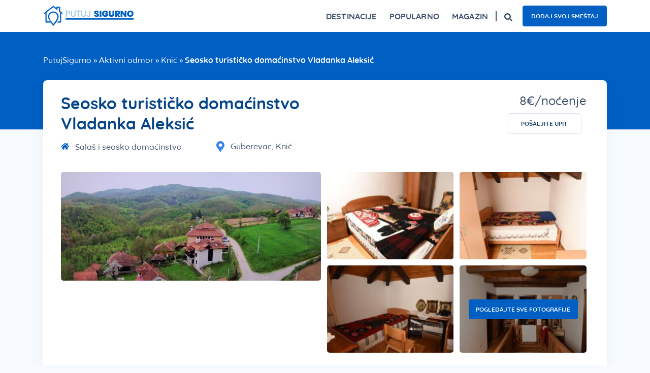

--- FILE ---
content_type: text/html; charset=UTF-8
request_url: https://putujsigurno.rs/smestaj/vladanka-aleksi-kni-guberevac/
body_size: 27269
content:
<!doctype html><html lang="sr-RS"><head><script data-no-optimize="1">var litespeed_docref=sessionStorage.getItem("litespeed_docref");litespeed_docref&&(Object.defineProperty(document,"referrer",{get:function(){return litespeed_docref}}),sessionStorage.removeItem("litespeed_docref"));</script> <meta charset="utf-8"><meta http-equiv="x-ua-compatible" content="ie=edge"><meta name="viewport" content="width=device-width, initial-scale=1.0, shrink-to-fit=no"/><meta name="theme-color" content="#3a85f0"> <script defer="defer" type="litespeed/javascript">document.addEventListener('wpcf7mailsent',function(event){if(event.detail.contactFormId==1708){location='https://'+location.hostname+'/avio-karte/hvala-vam/'}},!1)</script> <meta name='robots' content='index, follow, max-image-preview:large, max-snippet:-1, max-video-preview:-1' /><title>Seosko turističko domaćinstvo Vladanka Aleksić - Putuj Sigurno</title><meta name="description" content="Pogledajte smeštaj: Seosko turističko domaćinstvo Vladanka Aleksić i informišite se o lokaciji na Putuj Sigurno sajtu, a zatim u par koraka pošaljite upit za rezervaciju!" /><link rel="canonical" href="https://putujsigurno.rs/smestaj/vladanka-aleksi-kni-guberevac/" /><meta property="og:locale" content="sr_RS" /><meta property="og:type" content="article" /><meta property="og:title" content="Seosko turističko domaćinstvo Vladanka Aleksić - Putuj Sigurno" /><meta property="og:description" content="Pogledajte smeštaj: Seosko turističko domaćinstvo Vladanka Aleksić i informišite se o lokaciji na Putuj Sigurno sajtu, a zatim u par koraka pošaljite upit za rezervaciju!" /><meta property="og:url" content="https://putujsigurno.rs/smestaj/vladanka-aleksi-kni-guberevac/" /><meta property="og:site_name" content="Putuj Sigurno" /><meta property="article:publisher" content="https://www.facebook.com/putujsigurno" /><meta property="article:modified_time" content="2021-07-21T08:13:11+00:00" /><meta property="og:image" content="https://putujsigurno.rs/wp-content/uploads/2020/09/209_hFSDDYp6RE_xl_th_off.jpg" /><meta property="og:image:width" content="640" /><meta property="og:image:height" content="214" /><meta property="og:image:type" content="image/jpeg" /><meta name="twitter:label1" content="Procenjeno vreme čitanja" /><meta name="twitter:data1" content="1 minut" /> <script type="application/ld+json" class="yoast-schema-graph">{"@context":"https://schema.org","@graph":[{"@type":"WebPage","@id":"https://putujsigurno.rs/smestaj/vladanka-aleksi-kni-guberevac/","url":"https://putujsigurno.rs/smestaj/vladanka-aleksi-kni-guberevac/","name":"Seosko turističko domaćinstvo Vladanka Aleksić - Putuj Sigurno","isPartOf":{"@id":"https://putujsigurno.rs/#website"},"primaryImageOfPage":{"@id":"https://putujsigurno.rs/smestaj/vladanka-aleksi-kni-guberevac/#primaryimage"},"image":{"@id":"https://putujsigurno.rs/smestaj/vladanka-aleksi-kni-guberevac/#primaryimage"},"thumbnailUrl":"https://putujsigurno.rs/wp-content/uploads/2020/09/209_hFSDDYp6RE_xl_th_off.jpg","datePublished":"2020-09-30T19:31:22+00:00","dateModified":"2021-07-21T08:13:11+00:00","description":"Pogledajte smeštaj: Seosko turističko domaćinstvo Vladanka Aleksić i informišite se o lokaciji na Putuj Sigurno sajtu, a zatim u par koraka pošaljite upit za rezervaciju!","breadcrumb":{"@id":"https://putujsigurno.rs/smestaj/vladanka-aleksi-kni-guberevac/#breadcrumb"},"inLanguage":"sr-RS","potentialAction":[{"@type":"ReadAction","target":["https://putujsigurno.rs/smestaj/vladanka-aleksi-kni-guberevac/"]}]},{"@type":"ImageObject","inLanguage":"sr-RS","@id":"https://putujsigurno.rs/smestaj/vladanka-aleksi-kni-guberevac/#primaryimage","url":"https://putujsigurno.rs/wp-content/uploads/2020/09/209_hFSDDYp6RE_xl_th_off.jpg","contentUrl":"https://putujsigurno.rs/wp-content/uploads/2020/09/209_hFSDDYp6RE_xl_th_off.jpg","width":640,"height":214},{"@type":"BreadcrumbList","@id":"https://putujsigurno.rs/smestaj/vladanka-aleksi-kni-guberevac/#breadcrumb","itemListElement":[{"@type":"ListItem","position":1,"name":"PutujSigurno","item":"https://putujsigurno.rs/"},{"@type":"ListItem","position":2,"name":"Aktivni odmor","item":"https://putujsigurno.rs/odmor/aktivni-odmor-u-srbiji/"},{"@type":"ListItem","position":3,"name":"Knić","item":"https://putujsigurno.rs/destinacija/srbija/knic/"},{"@type":"ListItem","position":4,"name":"Seosko turističko domaćinstvo Vladanka Aleksić"}]},{"@type":"WebSite","@id":"https://putujsigurno.rs/#website","url":"https://putujsigurno.rs/","name":"Putuj Sigurno","description":"smeštaj, putovanja, turistički magazin","publisher":{"@id":"https://putujsigurno.rs/#organization"},"potentialAction":[{"@type":"SearchAction","target":{"@type":"EntryPoint","urlTemplate":"https://putujsigurno.rs/?s={search_term_string}"},"query-input":{"@type":"PropertyValueSpecification","valueRequired":true,"valueName":"search_term_string"}}],"inLanguage":"sr-RS"},{"@type":"Organization","@id":"https://putujsigurno.rs/#organization","name":"Putuj Sigurno","url":"https://putujsigurno.rs/","logo":{"@type":"ImageObject","inLanguage":"sr-RS","@id":"https://putujsigurno.rs/#/schema/logo/image/","url":"https://putujsigurno.rs/wp-content/uploads/2020/09/putuj-sigurno-logo-2.svg","contentUrl":"https://putujsigurno.rs/wp-content/uploads/2020/09/putuj-sigurno-logo-2.svg","width":250,"height":60,"caption":"Putuj Sigurno"},"image":{"@id":"https://putujsigurno.rs/#/schema/logo/image/"},"sameAs":["https://www.facebook.com/putujsigurno","https://x.com/PutujSigurno","https://www.instagram.com/putujsigurno/","https://www.linkedin.com/company/putuj-sigurno"]}]}</script> <style id='wp-img-auto-sizes-contain-inline-css' type='text/css'>img:is([sizes=auto i],[sizes^="auto," i]){contain-intrinsic-size:3000px 1500px}
/*# sourceURL=wp-img-auto-sizes-contain-inline-css */</style><style id="litespeed-ccss">:root{--wp--preset--aspect-ratio--square:1;--wp--preset--aspect-ratio--4-3:4/3;--wp--preset--aspect-ratio--3-4:3/4;--wp--preset--aspect-ratio--3-2:3/2;--wp--preset--aspect-ratio--2-3:2/3;--wp--preset--aspect-ratio--16-9:16/9;--wp--preset--aspect-ratio--9-16:9/16;--wp--preset--color--black:#000000;--wp--preset--color--cyan-bluish-gray:#abb8c3;--wp--preset--color--white:#ffffff;--wp--preset--color--pale-pink:#f78da7;--wp--preset--color--vivid-red:#cf2e2e;--wp--preset--color--luminous-vivid-orange:#ff6900;--wp--preset--color--luminous-vivid-amber:#fcb900;--wp--preset--color--light-green-cyan:#7bdcb5;--wp--preset--color--vivid-green-cyan:#00d084;--wp--preset--color--pale-cyan-blue:#8ed1fc;--wp--preset--color--vivid-cyan-blue:#0693e3;--wp--preset--color--vivid-purple:#9b51e0;--wp--preset--gradient--vivid-cyan-blue-to-vivid-purple:linear-gradient(135deg,rgba(6,147,227,1) 0%,rgb(155,81,224) 100%);--wp--preset--gradient--light-green-cyan-to-vivid-green-cyan:linear-gradient(135deg,rgb(122,220,180) 0%,rgb(0,208,130) 100%);--wp--preset--gradient--luminous-vivid-amber-to-luminous-vivid-orange:linear-gradient(135deg,rgba(252,185,0,1) 0%,rgba(255,105,0,1) 100%);--wp--preset--gradient--luminous-vivid-orange-to-vivid-red:linear-gradient(135deg,rgba(255,105,0,1) 0%,rgb(207,46,46) 100%);--wp--preset--gradient--very-light-gray-to-cyan-bluish-gray:linear-gradient(135deg,rgb(238,238,238) 0%,rgb(169,184,195) 100%);--wp--preset--gradient--cool-to-warm-spectrum:linear-gradient(135deg,rgb(74,234,220) 0%,rgb(151,120,209) 20%,rgb(207,42,186) 40%,rgb(238,44,130) 60%,rgb(251,105,98) 80%,rgb(254,248,76) 100%);--wp--preset--gradient--blush-light-purple:linear-gradient(135deg,rgb(255,206,236) 0%,rgb(152,150,240) 100%);--wp--preset--gradient--blush-bordeaux:linear-gradient(135deg,rgb(254,205,165) 0%,rgb(254,45,45) 50%,rgb(107,0,62) 100%);--wp--preset--gradient--luminous-dusk:linear-gradient(135deg,rgb(255,203,112) 0%,rgb(199,81,192) 50%,rgb(65,88,208) 100%);--wp--preset--gradient--pale-ocean:linear-gradient(135deg,rgb(255,245,203) 0%,rgb(182,227,212) 50%,rgb(51,167,181) 100%);--wp--preset--gradient--electric-grass:linear-gradient(135deg,rgb(202,248,128) 0%,rgb(113,206,126) 100%);--wp--preset--gradient--midnight:linear-gradient(135deg,rgb(2,3,129) 0%,rgb(40,116,252) 100%);--wp--preset--font-size--small:13px;--wp--preset--font-size--medium:20px;--wp--preset--font-size--large:36px;--wp--preset--font-size--x-large:42px;--wp--preset--spacing--20:0.44rem;--wp--preset--spacing--30:0.67rem;--wp--preset--spacing--40:1rem;--wp--preset--spacing--50:1.5rem;--wp--preset--spacing--60:2.25rem;--wp--preset--spacing--70:3.38rem;--wp--preset--spacing--80:5.06rem;--wp--preset--shadow--natural:6px 6px 9px rgba(0, 0, 0, 0.2);--wp--preset--shadow--deep:12px 12px 50px rgba(0, 0, 0, 0.4);--wp--preset--shadow--sharp:6px 6px 0px rgba(0, 0, 0, 0.2);--wp--preset--shadow--outlined:6px 6px 0px -3px rgba(255, 255, 255, 1), 6px 6px rgba(0, 0, 0, 1);--wp--preset--shadow--crisp:6px 6px 0px rgba(0, 0, 0, 1)}:where(body){margin:0}body{padding-top:0;padding-right:0;padding-bottom:0;padding-left:0}a:where(:not(.wp-element-button)){text-decoration:underline}.pum-container,.pum-content,.pum-content+.pum-close,.pum-overlay{background:0 0;border:none;bottom:auto;clear:none;float:none;font-family:inherit;font-size:medium;font-style:normal;font-weight:400;height:auto;left:auto;letter-spacing:normal;line-height:normal;max-height:none;max-width:none;min-height:0;min-width:0;overflow:visible;position:static;right:auto;text-align:left;text-decoration:none;text-indent:0;text-transform:none;top:auto;visibility:visible;white-space:normal;width:auto;z-index:auto}.pum-content{position:relative;z-index:1}.pum-overlay{position:fixed}.pum-overlay{height:100%;width:100%;top:0;left:0;right:0;bottom:0;z-index:1999999999;overflow:initial;display:none}.pum-overlay,.pum-overlay *,.pum-overlay :after,.pum-overlay :before,.pum-overlay:after,.pum-overlay:before{box-sizing:border-box}.pum-container{top:100px;position:absolute;margin-bottom:3em;z-index:1999999999}.pum-container .pum-content>:last-child{margin-bottom:0}.pum-container .pum-content>:first-child{margin-top:0}.pum-container .pum-content+.pum-close{text-decoration:none;text-align:center;line-height:1;position:absolute;min-width:1em;z-index:2;background-color:#fff0}.pum-overlay.pum-overlay-disabled{visibility:hidden}.pum-overlay.pum-overlay-disabled::-webkit-scrollbar{display:block}.pum-overlay.pum-overlay-disabled .pum-container{visibility:visible}.pum-theme-64545,.pum-theme-default-theme{background-color:rgb(242 242 242/1)}.pum-theme-64545 .pum-container,.pum-theme-default-theme .pum-container{padding:18px;border-radius:0;border:3px none #fff;box-shadow:1px 1px 3px 0 rgb(255 255 255/.23);background-color:rgb(74 146 247/1)}.pum-theme-64545 .pum-content,.pum-theme-default-theme .pum-content{color:#fff;font-family:inherit;font-weight:400}.pum-theme-64545 .pum-content+.pum-close,.pum-theme-default-theme .pum-content+.pum-close{position:absolute;height:auto;width:auto;left:auto;right:0;bottom:auto;top:0;padding:8px;color:#4a92f7;font-family:inherit;font-weight:400;font-size:12px;line-height:36px;border:1px none #fff;border-radius:0;box-shadow:1px 1px 3px 0 rgb(2 2 2/.23);text-shadow:0 0 0 rgb(0 0 0/.23);background-color:rgb(255 255 255/1)}#pum-66391{z-index:1999999999}#wpcf7-68b70aca1ddf5-wrapper{display:none!important;visibility:hidden!important}#wpcf7-68b70aca1dfa3-wrapper{display:none!important;visibility:hidden!important}#wpcf7-68b70aca1e109-wrapper{display:none!important;visibility:hidden!important}#wpcf7-68b70aca1e519-wrapper{display:none!important;visibility:hidden!important}.wpcf7 .hidden-fields-container{display:none}.wpcf7 form .wpcf7-response-output{margin:2em .5em 1em;padding:.2em 1em;border:2px solid #00a0d2}.wpcf7 form.init .wpcf7-response-output{display:none}.wpcf7-form-control-wrap{position:relative}body{background-color:#f7fbff!important}html{-ms-text-size-adjust:100%;-ms-overflow-style:scrollbar}@-ms-viewport{width:device-width}header,main,nav,section{display:block}body{font-family:-apple-system,BlinkMacSystemFont,Segoe UI,Roboto,Helvetica Neue,Arial,sans-serif}h1,h2{margin-top:0;margin-bottom:.5rem}p{margin-top:0;margin-bottom:1rem}ul{margin-top:0;margin-bottom:1rem}strong{font-weight:bolder}a{color:#2274e6;-webkit-text-decoration-skip:objects}svg:not(:root){overflow:hidden}button,html [type=button]{-webkit-appearance:button}.container{width:100%;padding-right:15px;padding-left:15px;margin-right:auto;margin-left:auto}@media (min-width:576px){.container{max-width:540px}}@media (min-width:768px){.container{max-width:720px}}@media (min-width:992px){.container{max-width:960px}}@media (min-width:1200px){.container{max-width:1140px}}.row{display:-webkit-box;display:-ms-flexbox;display:flex;-ms-flex-wrap:wrap;flex-wrap:wrap;margin-right:-15px;margin-left:-15px}.col-6,.col-lg-5,.col-lg-7,.col-md-6,.col-md-12{position:relative;width:100%;min-height:1px;padding-right:15px;padding-left:15px}.col-6{-ms-flex:0 0 50%;flex:0 0 50%;max-width:50%}.col-6{-webkit-box-flex:0}@media (min-width:768px){.col-md-6{-webkit-box-flex:0;-ms-flex:0 0 50%;flex:0 0 50%;max-width:50%}.col-md-12{-webkit-box-flex:0;-ms-flex:0 0 100%;flex:0 0 100%;max-width:100%}}@media (min-width:992px){.col-lg-5{-webkit-box-flex:0;-ms-flex:0 0 41.66667%;flex:0 0 41.66667%;max-width:41.66667%}.col-lg-7{-webkit-box-flex:0;-ms-flex:0 0 58.33333%;flex:0 0 58.33333%;max-width:58.33333%}}.collapse:not(.show){display:none}.navbar{position:relative;padding:.5rem 1rem}.navbar{display:-webkit-box;display:-ms-flexbox;display:flex;-ms-flex-wrap:wrap;flex-wrap:wrap;-webkit-box-align:center;-ms-flex-align:center;align-items:center;-webkit-box-pack:justify;-ms-flex-pack:justify;justify-content:space-between}.navbar-brand{display:inline-block;padding-top:.3125rem;padding-bottom:.3125rem;margin-right:1rem;font-size:1.25rem;line-height:inherit;white-space:nowrap}.navbar-nav{display:-webkit-box;display:-ms-flexbox;display:flex;-webkit-box-orient:vertical;-webkit-box-direction:normal;-ms-flex-direction:column;flex-direction:column;padding-left:0;margin-bottom:0;list-style:none}.navbar-collapse{-ms-flex-preferred-size:100%;flex-basis:100%;-webkit-box-flex:1;-ms-flex-positive:1;flex-grow:1;-webkit-box-align:center;-ms-flex-align:center;align-items:center}.navbar-toggler{padding:.25rem .75rem;font-size:1.25rem;line-height:1;background-color:#fff0;border:1px solid #fff0;border-radius:.25rem}@media (min-width:1200px){.navbar-expand-xl{-ms-flex-flow:row nowrap;flex-flow:row nowrap;-webkit-box-pack:start;-ms-flex-pack:start;justify-content:flex-start}.navbar-expand-xl,.navbar-expand-xl .navbar-nav{-webkit-box-orient:horizontal;-webkit-box-direction:normal}.navbar-expand-xl .navbar-nav{-ms-flex-direction:row;flex-direction:row}.navbar-expand-xl .navbar-collapse{display:-webkit-box!important;display:-ms-flexbox!important;display:flex!important;-ms-flex-preferred-size:auto;flex-basis:auto}.navbar-expand-xl .navbar-toggler{display:none}}*,:after,:before{-webkit-box-sizing:border-box;box-sizing:border-box}html{font-family:sans-serif;line-height:1.15;-webkit-text-size-adjust:100%}header,main,nav,section{display:block}body{margin:0;font-family:-apple-system,BlinkMacSystemFont,Segoe UI,Roboto,Helvetica Neue,Arial,Noto Sans,sans-serif;font-size:1rem;font-weight:400;line-height:1.5;color:#212529;text-align:left;background-color:#fff}h1,h2,p,ul{margin-top:0;margin-bottom:0}ul ul{margin-bottom:0}strong{font-weight:700}a{color:#007bff;text-decoration:none;background-color:#fff0}img{border-style:none}img,svg{vertical-align:middle}svg{overflow:hidden}img,svg{max-width:100%;height:auto}label{display:inline-block;margin-bottom:.5rem}button{border-radius:0}button,input{margin:0;font-family:inherit;font-size:inherit;line-height:inherit;max-width:100%}button,input{overflow:visible}button{text-transform:none}[type=button],button{-webkit-appearance:button}[type=button]::-moz-focus-inner,button::-moz-focus-inner{padding:0;border-style:none}fieldset{min-width:0;padding:0;margin:0;border:0}::-webkit-file-upload-button{font:inherit;-webkit-appearance:button}body{font-family:Quicksand,sans-serif}h1{font-weight:700;font-size:32px;line-height:40px}h1,h2{color:#3e5069}h2{font-weight:600;font-size:26px;line-height:1.25}p{color:#3e5069;font-family:Quicksand,sans-serif;font-weight:400;font-size:20px;line-height:32px}ul li{color:#3e5069;font-size:20px;line-height:32px}ul li{font-weight:400}.custom-form form label{color:#3e5069;font-size:16px;font-weight:700;letter-spacing:.15px;line-height:20px;text-transform:uppercase;margin-bottom:15px;width:100%}.custom-form form label input{margin-top:15px;width:100%}.custom-form form input{border:1px solid #d8d8d8;border-radius:4px;color:#3e5069;font-size:16px;line-height:20px;padding:7.5px 12px}.custom-form form input::-webkit-input-placeholder{color:#3e5069;font-size:16px;line-height:20px}.custom-form form input::-ms-input-placeholder{color:#3e5069;font-size:16px;line-height:20px}.custom-form form .spinner{display:none;position:absolute;top:20px;left:50%;width:65px;height:40px;-webkit-transform:translateX(-50%);-o-transform:translateX(-50%);transform:translateX(-50%)}.custom-form form .spinner div{display:inline-block;position:absolute;left:6px;width:13px;background:#fff;-webkit-animation:spinner 1.2s cubic-bezier(0,.5,.5,1) infinite;-o-animation:spinner 1.2s cubic-bezier(0,.5,.5,1) infinite;animation:spinner 1.2s cubic-bezier(0,.5,.5,1) infinite}.custom-form form .spinner div:first-child{left:6px;-webkit-animation-delay:-.24s;-o-animation-delay:-.24s;animation-delay:-.24s}.custom-form form .spinner div:nth-child(2){left:26px;-webkit-animation-delay:-.12s;-o-animation-delay:-.12s;animation-delay:-.12s}.custom-form form .spinner div:nth-child(3){left:45px;-webkit-animation-delay:0s;-o-animation-delay:0s;animation-delay:0s}@-webkit-keyframes spinner{0%{top:6px;height:20px}50%,to{top:19px;height:10px}}@-o-keyframes spinner{0%{top:6px;height:20px}50%,to{top:19px;height:10px}}@keyframes spinner{0%{top:6px;height:20px}50%,to{top:19px;height:10px}}.anchor-button{border-radius:5px;background-color:#005fc3;font-size:12px;font-weight:700;line-height:1.6;color:#fff;padding:10px 16px;border:1px solid #005fc3;min-width:145px;display:inline-block;text-align:center}.anchor-button.outline-button{color:#005fc3;background-color:#fff0}.anchor-button.outline-button.light-btn{border-color:#d5deeb;color:#10385b}.wpcf7 form .wpcf7-response-output{padding:10px 12px;margin-top:0;border-radius:4px;font-size:12px;font-weight:700;letter-spacing:.2px;line-height:16px;text-align:center}.banner{background-color:#fff}.banner nav.navbar{width:100%;padding:0}.banner nav.navbar .navbar-brand{padding:10px 0;margin:0}.banner nav.navbar .navbar-brand img{width:180px}.banner nav.navbar .navbar-collapse{-webkit-box-pack:end;-ms-flex-pack:end;justify-content:flex-end}.banner nav.navbar .btn-search{border-left:2px solid #3e5069;padding-left:15px;margin-left:15px;line-height:1}.banner nav.navbar .btn-search svg{width:16px}.banner nav.navbar .btn-search.mobile-search{display:none}.banner nav.navbar .search-desk{display:-webkit-box;display:-ms-flexbox;display:flex;-webkit-box-orient:horizontal;-webkit-box-direction:normal;-ms-flex-flow:row wrap;flex-flow:row wrap;-webkit-box-align:center;-ms-flex-align:center;align-items:center}.banner nav.navbar .navbar-nav .nav-item{padding:20px 0;margin-left:25px;color:#3e5069;font-size:16px;font-weight:700;letter-spacing:.15px;line-height:20px;text-align:center;text-transform:uppercase}.banner nav.navbar .navbar-nav .nav-item:first-of-type{margin-left:0}.banner nav.navbar .navbar-nav .header-links{padding-left:20px;display:-webkit-box;display:-ms-flexbox;display:flex;-webkit-box-orient:horizontal;-webkit-box-direction:normal;-ms-flex-flow:row wrap;flex-flow:row wrap;-webkit-box-align:center;-ms-flex-align:center;align-items:center;margin:0-5px}.banner nav.navbar .navbar-nav .header-links a{margin:0 5px;text-transform:uppercase;border-radius:4px}.banner nav.navbar .navbar-toggler{padding:0;width:30px;height:30px;border:none;position:relative;z-index:1001;background-color:#fff0;margin-left:0}.banner nav.navbar .navbar-toggler span{position:absolute;top:50%;left:50%;border-top:3px solid #3e5069;width:100%}.banner nav.navbar .navbar-toggler span:first-of-type{-webkit-transform:translate3d(-50%,calc(-50% - 8px),0);transform:translate3d(-50%,calc(-50% - 8px),0)}.banner nav.navbar .navbar-toggler span:nth-of-type(2){-webkit-transform:translate3d(-50%,-50%,0);transform:translate3d(-50%,-50%,0)}.banner nav.navbar .navbar-toggler span:nth-of-type(3){-webkit-transform:translate3d(-50%,calc(-50% + 8px),0);transform:translate3d(-50%,calc(-50% + 8px),0)}@media only screen and (min-width:1200px){.banner nav .navbar-nav .nav-item .mega-menu{position:absolute;top:100%;left:0;right:0;-webkit-transform-origin:top center;-o-transform-origin:top center;transform-origin:top center;-webkit-transform:scaleY(0);-o-transform:scaleY(0);transform:scaleY(0);padding:20px 15px;border:1px solid #edf3fa;background-color:#fff;z-index:999;display:-webkit-box;display:-ms-flexbox;display:flex;-webkit-box-orient:horizontal;-webkit-box-direction:normal;-ms-flex-flow:row wrap;flex-flow:row wrap;border-radius:8px}.banner nav .navbar-nav .nav-item .mega-menu ul{list-style:none;padding:0;margin:0}.banner nav .navbar-nav .nav-item .mega-menu ul li{margin-bottom:8px;text-align:left;font-size:16px;line-height:20px;text-transform:none}.banner nav .navbar-nav .nav-item .mega-menu .title{color:#3e5069;font-size:12px;font-weight:700;letter-spacing:.2px;line-height:16px;text-transform:uppercase;display:block;text-align:left;margin:0 0 5px}.banner nav .navbar-nav .nav-item .mega-menu.megamenu-travel{display:-webkit-box;display:-ms-flexbox;display:flex;-webkit-box-orient:horizontal;-webkit-box-direction:normal;-ms-flex-flow:row wrap;flex-flow:row wrap;left:unset;width:500px}.banner nav .navbar-nav .nav-item .mega-menu.megamenu-travel .travel-column{-webkit-box-flex:0;-ms-flex:0 0 50%;flex:0 0 50%;max-width:50%;padding:0 15px}.banner nav .navbar-nav .nav-item .mega-menu.megamenu-magazin .magazin-menu{-webkit-box-flex:0;-ms-flex:0 0 20%;flex:0 0 20%;max-width:20%;padding:0 15px}.banner nav .navbar-nav .nav-item .mega-menu.megamenu-magazin .useful-text{-webkit-box-flex:1;-ms-flex:1;flex:1;padding:0 15px}.banner nav .navbar-nav .nav-item .mega-menu.megamenu-magazin .useful-text ul{-webkit-column-count:2;column-count:2}.banner nav .navbar-nav .nav-item .mega-menu.megamenu-destinations{display:-webkit-box;display:-ms-flexbox;display:flex;-webkit-box-orient:horizontal;-webkit-box-direction:normal;-ms-flex-flow:row wrap;flex-flow:row wrap}.banner nav .navbar-nav .nav-item .mega-menu.megamenu-destinations .destination-menu{-webkit-box-flex:0;-ms-flex:0 0 60%;flex:0 0 60%;max-width:60%;padding:0 15px}.banner nav .navbar-nav .nav-item .mega-menu.megamenu-destinations .destination-menu ul{-webkit-column-count:6;column-count:6}.banner nav .navbar-nav .nav-item .mega-menu.megamenu-destinations .destination-menu ul li a{margin-bottom:8px;display:block}.banner nav .navbar-nav .nav-item .mega-menu.megamenu-destinations .useful-destination-menu{-webkit-box-flex:0;-ms-flex:0 0 40%;flex:0 0 40%;max-width:40%;padding:0 15px}.banner nav .navbar-nav .nav-item .mega-menu.megamenu-destinations .useful-destination-menu ul{-webkit-column-count:2;column-count:2}.banner nav .navbar-nav .nav-item:first-of-type{margin-left:0}}@media only screen and (max-width:1199px){.banner nav.navbar{min-height:45px}.banner nav.navbar .navbar-brand{-webkit-box-ordinal-group:2;-ms-flex-order:1;order:1}.banner nav.navbar .navbar-collapse{position:fixed;top:60px;right:0;z-index:1021;height:0;overflow:hidden;-webkit-transform:scaleX(0);-o-transform:scaleX(0);transform:scaleX(0);-webkit-transform-origin:right center;-o-transform-origin:right center;transform-origin:right center;background-color:#fff;display:block;-webkit-box-ordinal-group:5;-ms-flex-order:4;order:4}.banner nav.navbar .btn-search{-webkit-box-ordinal-group:3;-ms-flex-order:2;order:2;border:0;margin-right:15px}.banner nav.navbar .btn-search.mobile-search{display:block}.banner nav.navbar .search-desk{display:none}.banner nav.navbar .navbar-toggler{-webkit-box-ordinal-group:4;-ms-flex-order:3;order:3}.banner nav.navbar .navbar-nav{padding:20px 40px;list-style:none}.banner nav.navbar .navbar-nav .nav-item{margin:0 0 20px;text-align:left;padding:0}.banner nav.navbar .navbar-nav .nav-item .arrows{width:10px;height:10px;border-right:2px solid #3e5069;border-bottom:2px solid #3e5069;-webkit-transform:rotate(-45deg);-o-transform:rotate(-45deg);transform:rotate(-45deg);display:block;margin-right:10px}.banner nav.navbar .navbar-nav .nav-item .item-head{display:-webkit-box;display:-ms-flexbox;display:flex;-webkit-box-align:center;-ms-flex-align:center;align-items:center;-webkit-box-pack:justify;-ms-flex-pack:justify;justify-content:space-between}.banner nav.navbar .navbar-nav .nav-item .mega-menu{height:0;overflow:hidden}.banner nav.navbar .navbar-nav .nav-item .mega-menu ul{list-style:none;padding:0}.banner nav.navbar .navbar-nav .nav-item .mega-menu ul li{font-size:16px;line-height:20px;margin-top:15px;text-transform:none}.banner nav.navbar .navbar-nav .nav-item .mega-menu .title{margin-top:20px;font-size:12px;display:block}.banner nav.navbar .navbar-nav .header-links{padding-left:0}}.newsletter .spinner-newsletter{display:none;position:absolute;top:4px;right:15%;width:65px;height:40px;-webkit-transform:translateX(-50%);-o-transform:translateX(-50%);transform:translateX(-50%)}.newsletter .spinner-newsletter div{display:inline-block;position:absolute;left:6px;width:13px;background:#3a85f0;-webkit-animation:spinner-newsletter 1.2s cubic-bezier(0,.5,.5,1) infinite;-o-animation:spinner-newsletter 1.2s cubic-bezier(0,.5,.5,1) infinite;animation:spinner-newsletter 1.2s cubic-bezier(0,.5,.5,1) infinite}.newsletter .spinner-newsletter div:first-child{left:6px;-webkit-animation-delay:-.24s;-o-animation-delay:-.24s;animation-delay:-.24s}.newsletter .spinner-newsletter div:nth-child(2){left:26px;-webkit-animation-delay:-.12s;-o-animation-delay:-.12s;animation-delay:-.12s}.newsletter .spinner-newsletter div:nth-child(3){left:45px;-webkit-animation-delay:0s;-o-animation-delay:0s;animation-delay:0s}@-webkit-keyframes spinner-newsletter{0%{top:6px;height:20px}50%,to{top:19px;height:10px}}@-o-keyframes spinner-newsletter{0%{top:6px;height:20px}50%,to{top:19px;height:10px}}@keyframes spinner-newsletter{0%{top:6px;height:20px}50%,to{top:19px;height:10px}}#breadcrumbs{display:inline-block;margin-top:12px;margin-bottom:32px;margin-right:15px}#breadcrumbs,#breadcrumbs span a{font-family:Quicksand,sans-serif;font-size:16px;font-weight:500;line-height:20px;color:#3e5069}@media only screen and (max-width:425px){#breadcrumbs{margin-bottom:20px}}@media only screen and (min-width:426px) and (max-width:767px){#breadcrumbs{margin-bottom:20px}}.accommodations .accommodations-link{font-size:16px;line-height:1.25;font-weight:500;color:#3e5069}.accommodations .mobile-link{display:none}@media only screen and (max-width:767px){.accommodations .mobile-link{display:block}}.blue-wrapper{height:255px;background-color:#005fc3;position:absolute;top:0;left:0;right:0;z-index:-1}h1{color:#044488;margin-bottom:15px}h2{font-size:24px;line-height:28px;color:#10385b;margin-bottom:25px}p{font-size:16px;line-height:24px}#breadcrumbs{color:#fff;margin:45px 0 30px}#breadcrumbs span a{color:#fff}.accommodation-box{border-radius:8px;-webkit-box-shadow:0 5px 32px 0 rgb(62 80 105/.06);box-shadow:0 5px 32px 0 rgb(62 80 105/.06);background-color:#fff;padding:25px 40px 40px 35px;margin-bottom:40px}.accommodation-box .info{list-style:none;padding:0;display:-webkit-box;display:-ms-flexbox;display:flex;-webkit-box-orient:horizontal;-webkit-box-direction:normal;-ms-flex-flow:row wrap;flex-flow:row wrap;margin:0-10px 30px}.accommodation-box .info li{-webkit-box-flex:0;-ms-flex:0 0 50%;flex:0 0 50%;max-width:50%;padding:0 10px;flex-flow:row wrap;-webkit-box-align:center;-ms-flex-align:center;align-items:center;font-size:16px;line-height:1.3;font-weight:500;margin-bottom:10px}.accommodation-box .info li,.accommodation-box .info li a{display:-webkit-box;display:-ms-flexbox;display:flex;-webkit-box-orient:horizontal;-webkit-box-direction:normal;-ms-flex-flow:row wrap;color:#3e5069}.accommodation-box .info li a{flex-flow:row wrap;-webkit-box-align:start;-ms-flex-align:start;align-items:flex-start}.accommodation-box .info li.email-field a span{-webkit-box-flex:1;-ms-flex:1;flex:1}.accommodation-box .info li svg{margin-right:12px;width:16px}.accommodation-box .prices{display:-webkit-box;display:-ms-flexbox;display:flex;-webkit-box-orient:horizontal;-webkit-box-direction:normal;-ms-flex-flow:row wrap;flex-flow:row wrap;-webkit-box-pack:end;-ms-flex-pack:end;justify-content:flex-end;-webkit-box-align:center;-ms-flex-align:center;align-items:center}.accommodation-box .prices .price{font-size:24px;line-height:1.25;font-weight:500;color:#3e5069;margin-left:8px}.accommodation-box .right-options{display:-webkit-box;display:-ms-flexbox;display:flex;-webkit-box-orient:vertical;-webkit-box-direction:normal;-ms-flex-flow:column wrap;flex-flow:column wrap;text-align:right}.accommodation-box .actions{margin-top:10px}.accommodation-box .actions .scroll-to-form{margin:0 10px}.accommodation-info{list-style:none;padding:0;margin-bottom:10px}.accommodation-info li{font-size:16px;line-height:20px;color:#10385b;display:-webkit-box;display:-ms-flexbox;display:flex;-webkit-box-orient:horizontal;-webkit-box-direction:normal;-ms-flex-flow:row wrap;flex-flow:row wrap;-webkit-box-align:center;-ms-flex-align:center;align-items:center;margin-bottom:7px}.accommodation-info li strong,.rent{font-weight:600}.rent{font-size:16px;line-height:1.25;color:#10385b;display:block;margin-bottom:20px}.galleries{margin-left:-6px;margin-right:-6px}.galleries .big-column img{width:100%;max-height:356px;-o-object-fit:cover;object-fit:cover}.galleries .single-image .hover-content{display:-webkit-box;display:-ms-flexbox;display:flex;background-color:rgb(0 0 0/.4);border-radius:5px;position:absolute;top:0;left:6px;right:6px;bottom:0}.galleries .single-image .hover-content span{display:block;width:215px;max-height:100%;margin:auto;background-color:#005fc3;border-radius:4px;font-size:12px;font-weight:700;line-height:1.33;color:#fff;padding:12px;text-align:center}.galleries .custom-padding{padding:0 6px}.galleries .custom-padding img{border-radius:5px}.galleries .group-column .custom-padding{padding:0 6px}.galleries .group-column .custom-padding:not(:nth-last-of-type(-n+2)){margin-bottom:12px}.galleries .group-column img{min-height:172px}.galleries .custom-margin{margin-left:-6px;margin-right:-6px}.point{width:4px;height:4px;background-color:#005fc3;border-radius:50%;display:block;margin:0 10px}.custom-form{padding:40px 20px 5px;background-color:#fff;border:1px solid #edf3fa;border-radius:8px}.custom-form h2{font-weight:700;line-height:40px;text-align:center;margin-bottom:30px}#map{width:100%;height:330px;display:none;margin-top:20px}.lightbox-modal{position:fixed;top:0;left:0;right:0;z-index:-1;width:100%;height:100%;-webkit-transform:scaleX(0);-o-transform:scaleX(0);transform:scaleX(0);-webkit-transform-origin:bottom right;-o-transform-origin:bottom right;transform-origin:bottom right;background-color:rgb(0 0 0/.9)}.lightbox-modal{display:-webkit-box;display:-ms-flexbox;display:flex}@media only screen and (max-width:1199px){.accommodation-box .info{width:100%;margin:0-10px 30px}.accommodation-box .info li{font-size:14px}}@media only screen and (max-width:991px){.accommodation-box .right-options{text-align:left}.accommodation-box .prices{-webkit-box-pack:start;-ms-flex-pack:start;justify-content:flex-start}.accommodation-box .actions{margin-bottom:15px}}@media only screen and (max-width:767px){.accommodation-box{padding:20px}.accommodation-box .info{margin:0-10px 15px}.accommodation-box .info li{-webkit-box-flex:0;-ms-flex:0 0 100%;flex:0 0 100%;max-width:100%}.accommodation-box .prices .price{margin-left:0;width:100%}.accommodation-box .actions{display:-webkit-box;display:-ms-flexbox;display:flex;-webkit-box-orient:horizontal;-webkit-box-direction:normal;-ms-flex-flow:row wrap;flex-flow:row wrap;-webkit-box-align:start;-ms-flex-align:start;align-items:flex-start}.accommodation-box .actions .scroll-to-form{margin:0 10px 10px 0}.galleries .big-column{margin-bottom:6px}.galleries .group-column img{min-height:93px}.galleries .single-image .hover-content span{width:80%;padding:8px}.custom-form h2{line-height:1.3;font-size:20px;text-align:left}}body{background-color:#f7fbff!important}html{-ms-text-size-adjust:100%;-ms-overflow-style:scrollbar}@-ms-viewport{width:device-width}header,main,nav,section{display:block}body{font-family:-apple-system,BlinkMacSystemFont,Segoe UI,Roboto,Helvetica Neue,Arial,sans-serif}h1,h2{margin-top:0;margin-bottom:.5rem}p{margin-top:0;margin-bottom:1rem}ul{margin-top:0;margin-bottom:1rem}strong{font-weight:bolder}a{color:#2274e6;-webkit-text-decoration-skip:objects}svg:not(:root){overflow:hidden}button,html [type=button]{-webkit-appearance:button}.container{width:100%;padding-right:15px;padding-left:15px;margin-right:auto;margin-left:auto}@media (min-width:576px){.container{max-width:540px}}@media (min-width:768px){.container{max-width:720px}}@media (min-width:992px){.container{max-width:960px}}@media (min-width:1200px){.container{max-width:1140px}}.row{display:-webkit-box;display:-ms-flexbox;display:flex;-ms-flex-wrap:wrap;flex-wrap:wrap;margin-right:-15px;margin-left:-15px}.col-6,.col-lg-5,.col-lg-7,.col-md-6,.col-md-12{position:relative;width:100%;min-height:1px;padding-right:15px;padding-left:15px}.col-6{-ms-flex:0 0 50%;flex:0 0 50%;max-width:50%}.col-6{-webkit-box-flex:0}@media (min-width:768px){.col-md-6{-webkit-box-flex:0;-ms-flex:0 0 50%;flex:0 0 50%;max-width:50%}.col-md-12{-webkit-box-flex:0;-ms-flex:0 0 100%;flex:0 0 100%;max-width:100%}}@media (min-width:992px){.col-lg-5{-webkit-box-flex:0;-ms-flex:0 0 41.66667%;flex:0 0 41.66667%;max-width:41.66667%}.col-lg-7{-webkit-box-flex:0;-ms-flex:0 0 58.33333%;flex:0 0 58.33333%;max-width:58.33333%}}.collapse:not(.show){display:none}.navbar{position:relative;padding:.5rem 1rem}.navbar{display:-webkit-box;display:-ms-flexbox;display:flex;-ms-flex-wrap:wrap;flex-wrap:wrap;-webkit-box-align:center;-ms-flex-align:center;align-items:center;-webkit-box-pack:justify;-ms-flex-pack:justify;justify-content:space-between}.navbar-brand{display:inline-block;padding-top:.3125rem;padding-bottom:.3125rem;margin-right:1rem;font-size:1.25rem;line-height:inherit;white-space:nowrap}.navbar-nav{display:-webkit-box;display:-ms-flexbox;display:flex;-webkit-box-orient:vertical;-webkit-box-direction:normal;-ms-flex-direction:column;flex-direction:column;padding-left:0;margin-bottom:0;list-style:none}.navbar-collapse{-ms-flex-preferred-size:100%;flex-basis:100%;-webkit-box-flex:1;-ms-flex-positive:1;flex-grow:1;-webkit-box-align:center;-ms-flex-align:center;align-items:center}.navbar-toggler{padding:.25rem .75rem;font-size:1.25rem;line-height:1;background-color:#fff0;border:1px solid #fff0;border-radius:.25rem}@media (min-width:1200px){.navbar-expand-xl{-ms-flex-flow:row nowrap;flex-flow:row nowrap;-webkit-box-pack:start;-ms-flex-pack:start;justify-content:flex-start}.navbar-expand-xl,.navbar-expand-xl .navbar-nav{-webkit-box-orient:horizontal;-webkit-box-direction:normal}.navbar-expand-xl .navbar-nav{-ms-flex-direction:row;flex-direction:row}.navbar-expand-xl .navbar-collapse{display:-webkit-box!important;display:-ms-flexbox!important;display:flex!important;-ms-flex-preferred-size:auto;flex-basis:auto}.navbar-expand-xl .navbar-toggler{display:none}}*,:after,:before{-webkit-box-sizing:border-box;box-sizing:border-box}html{font-family:sans-serif;line-height:1.15;-webkit-text-size-adjust:100%}header,main,nav,section{display:block}body{margin:0;font-family:-apple-system,BlinkMacSystemFont,Segoe UI,Roboto,Helvetica Neue,Arial,Noto Sans,sans-serif;font-size:1rem;font-weight:400;line-height:1.5;color:#212529;text-align:left;background-color:#fff}h1,h2,p,ul{margin-top:0;margin-bottom:0}ul ul{margin-bottom:0}strong{font-weight:700}a{color:#007bff;text-decoration:none;background-color:#fff0}img{border-style:none}img,svg{vertical-align:middle}svg{overflow:hidden}img,svg{max-width:100%;height:auto}label{display:inline-block;margin-bottom:.5rem}button{border-radius:0}button,input{margin:0;font-family:inherit;font-size:inherit;line-height:inherit;max-width:100%}button,input{overflow:visible}button{text-transform:none}[type=button],button{-webkit-appearance:button}[type=button]::-moz-focus-inner,button::-moz-focus-inner{padding:0;border-style:none}fieldset{min-width:0;padding:0;margin:0;border:0}::-webkit-file-upload-button{font:inherit;-webkit-appearance:button}body{font-family:Quicksand,sans-serif}h1{font-weight:700;font-size:32px;line-height:40px}h1,h2{color:#3e5069}h2{font-weight:600;font-size:26px;line-height:1.25}p{color:#3e5069;font-family:Quicksand,sans-serif;font-weight:400;font-size:20px;line-height:32px}ul li{color:#3e5069;font-size:20px;line-height:32px}ul li{font-weight:400}.custom-form form label{color:#3e5069;font-size:16px;font-weight:700;letter-spacing:.15px;line-height:20px;text-transform:uppercase;margin-bottom:15px;width:100%}.custom-form form label input{margin-top:15px;width:100%}.custom-form form input{border:1px solid #d8d8d8;border-radius:4px;color:#3e5069;font-size:16px;line-height:20px;padding:7.5px 12px}.custom-form form input::-webkit-input-placeholder{color:#3e5069;font-size:16px;line-height:20px}.custom-form form input::-ms-input-placeholder{color:#3e5069;font-size:16px;line-height:20px}.custom-form form .spinner{display:none;position:absolute;top:20px;left:50%;width:65px;height:40px;-webkit-transform:translateX(-50%);-o-transform:translateX(-50%);transform:translateX(-50%)}.custom-form form .spinner div{display:inline-block;position:absolute;left:6px;width:13px;background:#fff;-webkit-animation:spinner 1.2s cubic-bezier(0,.5,.5,1) infinite;-o-animation:spinner 1.2s cubic-bezier(0,.5,.5,1) infinite;animation:spinner 1.2s cubic-bezier(0,.5,.5,1) infinite}.custom-form form .spinner div:first-child{left:6px;-webkit-animation-delay:-.24s;-o-animation-delay:-.24s;animation-delay:-.24s}.custom-form form .spinner div:nth-child(2){left:26px;-webkit-animation-delay:-.12s;-o-animation-delay:-.12s;animation-delay:-.12s}.custom-form form .spinner div:nth-child(3){left:45px;-webkit-animation-delay:0s;-o-animation-delay:0s;animation-delay:0s}@-webkit-keyframes spinner{0%{top:6px;height:20px}50%,to{top:19px;height:10px}}@-o-keyframes spinner{0%{top:6px;height:20px}50%,to{top:19px;height:10px}}@keyframes spinner{0%{top:6px;height:20px}50%,to{top:19px;height:10px}}.anchor-button{border-radius:5px;background-color:#005fc3;font-size:12px;font-weight:700;line-height:1.6;color:#fff;padding:10px 16px;border:1px solid #005fc3;min-width:145px;display:inline-block;text-align:center}.anchor-button.outline-button{color:#005fc3;background-color:#fff0}.anchor-button.outline-button.light-btn{border-color:#d5deeb;color:#10385b}.wpcf7 form .wpcf7-response-output{padding:10px 12px;margin-top:0;border-radius:4px;font-size:12px;font-weight:700;letter-spacing:.2px;line-height:16px;text-align:center}.banner{background-color:#fff}.banner nav.navbar{width:100%;padding:0}.banner nav.navbar .navbar-brand{padding:10px 0;margin:0}.banner nav.navbar .navbar-brand img{width:180px}.banner nav.navbar .navbar-collapse{-webkit-box-pack:end;-ms-flex-pack:end;justify-content:flex-end}.banner nav.navbar .btn-search{border-left:2px solid #3e5069;padding-left:15px;margin-left:15px;line-height:1}.banner nav.navbar .btn-search svg{width:16px}.banner nav.navbar .btn-search.mobile-search{display:none}.banner nav.navbar .search-desk{display:-webkit-box;display:-ms-flexbox;display:flex;-webkit-box-orient:horizontal;-webkit-box-direction:normal;-ms-flex-flow:row wrap;flex-flow:row wrap;-webkit-box-align:center;-ms-flex-align:center;align-items:center}.banner nav.navbar .navbar-nav .nav-item{padding:20px 0;margin-left:25px;color:#3e5069;font-size:16px;font-weight:700;letter-spacing:.15px;line-height:20px;text-align:center;text-transform:uppercase}.banner nav.navbar .navbar-nav .nav-item:first-of-type{margin-left:0}.banner nav.navbar .navbar-nav .header-links{padding-left:20px;display:-webkit-box;display:-ms-flexbox;display:flex;-webkit-box-orient:horizontal;-webkit-box-direction:normal;-ms-flex-flow:row wrap;flex-flow:row wrap;-webkit-box-align:center;-ms-flex-align:center;align-items:center;margin:0-5px}.banner nav.navbar .navbar-nav .header-links a{margin:0 5px;text-transform:uppercase;border-radius:4px}.banner nav.navbar .navbar-toggler{padding:0;width:30px;height:30px;border:none;position:relative;z-index:1001;background-color:#fff0;margin-left:0}.banner nav.navbar .navbar-toggler span{position:absolute;top:50%;left:50%;border-top:3px solid #3e5069;width:100%}.banner nav.navbar .navbar-toggler span:first-of-type{-webkit-transform:translate3d(-50%,calc(-50% - 8px),0);transform:translate3d(-50%,calc(-50% - 8px),0)}.banner nav.navbar .navbar-toggler span:nth-of-type(2){-webkit-transform:translate3d(-50%,-50%,0);transform:translate3d(-50%,-50%,0)}.banner nav.navbar .navbar-toggler span:nth-of-type(3){-webkit-transform:translate3d(-50%,calc(-50% + 8px),0);transform:translate3d(-50%,calc(-50% + 8px),0)}@media only screen and (min-width:1200px){.banner nav .navbar-nav .nav-item .mega-menu{position:absolute;top:100%;left:0;right:0;-webkit-transform-origin:top center;-o-transform-origin:top center;transform-origin:top center;-webkit-transform:scaleY(0);-o-transform:scaleY(0);transform:scaleY(0);padding:20px 15px;border:1px solid #edf3fa;background-color:#fff;z-index:999;display:-webkit-box;display:-ms-flexbox;display:flex;-webkit-box-orient:horizontal;-webkit-box-direction:normal;-ms-flex-flow:row wrap;flex-flow:row wrap;border-radius:8px}.banner nav .navbar-nav .nav-item .mega-menu ul{list-style:none;padding:0;margin:0}.banner nav .navbar-nav .nav-item .mega-menu ul li{margin-bottom:8px;text-align:left;font-size:16px;line-height:20px;text-transform:none}.banner nav .navbar-nav .nav-item .mega-menu .title{color:#3e5069;font-size:12px;font-weight:700;letter-spacing:.2px;line-height:16px;text-transform:uppercase;display:block;text-align:left;margin:0 0 5px}.banner nav .navbar-nav .nav-item .mega-menu.megamenu-travel{display:-webkit-box;display:-ms-flexbox;display:flex;-webkit-box-orient:horizontal;-webkit-box-direction:normal;-ms-flex-flow:row wrap;flex-flow:row wrap;left:unset;width:500px}.banner nav .navbar-nav .nav-item .mega-menu.megamenu-travel .travel-column{-webkit-box-flex:0;-ms-flex:0 0 50%;flex:0 0 50%;max-width:50%;padding:0 15px}.banner nav .navbar-nav .nav-item .mega-menu.megamenu-magazin .magazin-menu{-webkit-box-flex:0;-ms-flex:0 0 20%;flex:0 0 20%;max-width:20%;padding:0 15px}.banner nav .navbar-nav .nav-item .mega-menu.megamenu-magazin .useful-text{-webkit-box-flex:1;-ms-flex:1;flex:1;padding:0 15px}.banner nav .navbar-nav .nav-item .mega-menu.megamenu-magazin .useful-text ul{-webkit-column-count:2;column-count:2}.banner nav .navbar-nav .nav-item .mega-menu.megamenu-destinations{display:-webkit-box;display:-ms-flexbox;display:flex;-webkit-box-orient:horizontal;-webkit-box-direction:normal;-ms-flex-flow:row wrap;flex-flow:row wrap}.banner nav .navbar-nav .nav-item .mega-menu.megamenu-destinations .destination-menu{-webkit-box-flex:0;-ms-flex:0 0 60%;flex:0 0 60%;max-width:60%;padding:0 15px}.banner nav .navbar-nav .nav-item .mega-menu.megamenu-destinations .destination-menu ul{-webkit-column-count:6;column-count:6}.banner nav .navbar-nav .nav-item .mega-menu.megamenu-destinations .destination-menu ul li a{margin-bottom:8px;display:block}.banner nav .navbar-nav .nav-item .mega-menu.megamenu-destinations .useful-destination-menu{-webkit-box-flex:0;-ms-flex:0 0 40%;flex:0 0 40%;max-width:40%;padding:0 15px}.banner nav .navbar-nav .nav-item .mega-menu.megamenu-destinations .useful-destination-menu ul{-webkit-column-count:2;column-count:2}.banner nav .navbar-nav .nav-item:first-of-type{margin-left:0}}@media only screen and (max-width:1199px){.banner nav.navbar{min-height:45px}.banner nav.navbar .navbar-brand{-webkit-box-ordinal-group:2;-ms-flex-order:1;order:1}.banner nav.navbar .navbar-collapse{position:fixed;top:60px;right:0;z-index:1021;height:0;overflow:hidden;-webkit-transform:scaleX(0);-o-transform:scaleX(0);transform:scaleX(0);-webkit-transform-origin:right center;-o-transform-origin:right center;transform-origin:right center;background-color:#fff;display:block;-webkit-box-ordinal-group:5;-ms-flex-order:4;order:4}.banner nav.navbar .btn-search{-webkit-box-ordinal-group:3;-ms-flex-order:2;order:2;border:0;margin-right:15px}.banner nav.navbar .btn-search.mobile-search{display:block}.banner nav.navbar .search-desk{display:none}.banner nav.navbar .navbar-toggler{-webkit-box-ordinal-group:4;-ms-flex-order:3;order:3}.banner nav.navbar .navbar-nav{padding:20px 40px;list-style:none}.banner nav.navbar .navbar-nav .nav-item{margin:0 0 20px;text-align:left;padding:0}.banner nav.navbar .navbar-nav .nav-item .arrows{width:10px;height:10px;border-right:2px solid #3e5069;border-bottom:2px solid #3e5069;-webkit-transform:rotate(-45deg);-o-transform:rotate(-45deg);transform:rotate(-45deg);display:block;margin-right:10px}.banner nav.navbar .navbar-nav .nav-item .item-head{display:-webkit-box;display:-ms-flexbox;display:flex;-webkit-box-align:center;-ms-flex-align:center;align-items:center;-webkit-box-pack:justify;-ms-flex-pack:justify;justify-content:space-between}.banner nav.navbar .navbar-nav .nav-item .mega-menu{height:0;overflow:hidden}.banner nav.navbar .navbar-nav .nav-item .mega-menu ul{list-style:none;padding:0}.banner nav.navbar .navbar-nav .nav-item .mega-menu ul li{font-size:16px;line-height:20px;margin-top:15px;text-transform:none}.banner nav.navbar .navbar-nav .nav-item .mega-menu .title{margin-top:20px;font-size:12px;display:block}.banner nav.navbar .navbar-nav .header-links{padding-left:0}}.newsletter .spinner-newsletter{display:none;position:absolute;top:4px;right:15%;width:65px;height:40px;-webkit-transform:translateX(-50%);-o-transform:translateX(-50%);transform:translateX(-50%)}.newsletter .spinner-newsletter div{display:inline-block;position:absolute;left:6px;width:13px;background:#3a85f0;-webkit-animation:spinner-newsletter 1.2s cubic-bezier(0,.5,.5,1) infinite;-o-animation:spinner-newsletter 1.2s cubic-bezier(0,.5,.5,1) infinite;animation:spinner-newsletter 1.2s cubic-bezier(0,.5,.5,1) infinite}.newsletter .spinner-newsletter div:first-child{left:6px;-webkit-animation-delay:-.24s;-o-animation-delay:-.24s;animation-delay:-.24s}.newsletter .spinner-newsletter div:nth-child(2){left:26px;-webkit-animation-delay:-.12s;-o-animation-delay:-.12s;animation-delay:-.12s}.newsletter .spinner-newsletter div:nth-child(3){left:45px;-webkit-animation-delay:0s;-o-animation-delay:0s;animation-delay:0s}@-webkit-keyframes spinner-newsletter{0%{top:6px;height:20px}50%,to{top:19px;height:10px}}@-o-keyframes spinner-newsletter{0%{top:6px;height:20px}50%,to{top:19px;height:10px}}@keyframes spinner-newsletter{0%{top:6px;height:20px}50%,to{top:19px;height:10px}}#breadcrumbs{display:inline-block;margin-top:12px;margin-bottom:32px;margin-right:15px}#breadcrumbs,#breadcrumbs span a{font-family:Quicksand,sans-serif;font-size:16px;font-weight:500;line-height:20px;color:#3e5069}@media only screen and (max-width:425px){#breadcrumbs{margin-bottom:20px}}@media only screen and (min-width:426px) and (max-width:767px){#breadcrumbs{margin-bottom:20px}}.accommodations .accommodations-link{font-size:16px;line-height:1.25;font-weight:500;color:#3e5069}.accommodations .mobile-link{display:none}@media only screen and (max-width:767px){.accommodations .mobile-link{display:block}}.blue-wrapper{height:255px;background-color:#005fc3;position:absolute;top:0;left:0;right:0;z-index:-1}h1{color:#044488;margin-bottom:15px}h2{font-size:24px;line-height:28px;color:#10385b;margin-bottom:25px}p{font-size:16px;line-height:24px}#breadcrumbs{color:#fff;margin:45px 0 30px}#breadcrumbs span a{color:#fff}.accommodation-box{border-radius:8px;-webkit-box-shadow:0 5px 32px 0 rgb(62 80 105/.06);box-shadow:0 5px 32px 0 rgb(62 80 105/.06);background-color:#fff;padding:25px 40px 40px 35px;margin-bottom:40px}.accommodation-box .info{list-style:none;padding:0;display:-webkit-box;display:-ms-flexbox;display:flex;-webkit-box-orient:horizontal;-webkit-box-direction:normal;-ms-flex-flow:row wrap;flex-flow:row wrap;margin:0-10px 30px}.accommodation-box .info li{-webkit-box-flex:0;-ms-flex:0 0 50%;flex:0 0 50%;max-width:50%;padding:0 10px;flex-flow:row wrap;-webkit-box-align:center;-ms-flex-align:center;align-items:center;font-size:16px;line-height:1.3;font-weight:500;margin-bottom:10px}.accommodation-box .info li,.accommodation-box .info li a{display:-webkit-box;display:-ms-flexbox;display:flex;-webkit-box-orient:horizontal;-webkit-box-direction:normal;-ms-flex-flow:row wrap;color:#3e5069}.accommodation-box .info li a{flex-flow:row wrap;-webkit-box-align:start;-ms-flex-align:start;align-items:flex-start}.accommodation-box .info li.email-field a span{-webkit-box-flex:1;-ms-flex:1;flex:1}.accommodation-box .info li svg{margin-right:12px;width:16px}.accommodation-box .prices{display:-webkit-box;display:-ms-flexbox;display:flex;-webkit-box-orient:horizontal;-webkit-box-direction:normal;-ms-flex-flow:row wrap;flex-flow:row wrap;-webkit-box-pack:end;-ms-flex-pack:end;justify-content:flex-end;-webkit-box-align:center;-ms-flex-align:center;align-items:center}.accommodation-box .prices .price{font-size:24px;line-height:1.25;font-weight:500;color:#3e5069;margin-left:8px}.accommodation-box .right-options{display:-webkit-box;display:-ms-flexbox;display:flex;-webkit-box-orient:vertical;-webkit-box-direction:normal;-ms-flex-flow:column wrap;flex-flow:column wrap;text-align:right}.accommodation-box .actions{margin-top:10px}.accommodation-box .actions .scroll-to-form{margin:0 10px}.accommodation-info{list-style:none;padding:0;margin-bottom:10px}.accommodation-info li{font-size:16px;line-height:20px;color:#10385b;display:-webkit-box;display:-ms-flexbox;display:flex;-webkit-box-orient:horizontal;-webkit-box-direction:normal;-ms-flex-flow:row wrap;flex-flow:row wrap;-webkit-box-align:center;-ms-flex-align:center;align-items:center;margin-bottom:7px}.accommodation-info li strong,.rent{font-weight:600}.rent{font-size:16px;line-height:1.25;color:#10385b;display:block;margin-bottom:20px}.galleries{margin-left:-6px;margin-right:-6px}.galleries .big-column img{width:100%;max-height:356px;-o-object-fit:cover;object-fit:cover}.galleries .single-image .hover-content{display:-webkit-box;display:-ms-flexbox;display:flex;background-color:rgb(0 0 0/.4);border-radius:5px;position:absolute;top:0;left:6px;right:6px;bottom:0}.galleries .single-image .hover-content span{display:block;width:215px;max-height:100%;margin:auto;background-color:#005fc3;border-radius:4px;font-size:12px;font-weight:700;line-height:1.33;color:#fff;padding:12px;text-align:center}.galleries .custom-padding{padding:0 6px}.galleries .custom-padding img{border-radius:5px}.galleries .group-column .custom-padding{padding:0 6px}.galleries .group-column .custom-padding:not(:nth-last-of-type(-n+2)){margin-bottom:12px}.galleries .group-column img{min-height:172px}.galleries .custom-margin{margin-left:-6px;margin-right:-6px}.point{width:4px;height:4px;background-color:#005fc3;border-radius:50%;display:block;margin:0 10px}.custom-form{padding:40px 20px 5px;background-color:#fff;border:1px solid #edf3fa;border-radius:8px}.custom-form h2{font-weight:700;line-height:40px;text-align:center;margin-bottom:30px}#map{width:100%;height:330px;display:none;margin-top:20px}.lightbox-modal{position:fixed;top:0;left:0;right:0;z-index:-1;width:100%;height:100%;-webkit-transform:scaleX(0);-o-transform:scaleX(0);transform:scaleX(0);-webkit-transform-origin:bottom right;-o-transform-origin:bottom right;transform-origin:bottom right;background-color:rgb(0 0 0/.9)}.lightbox-modal{display:-webkit-box;display:-ms-flexbox;display:flex}@media only screen and (max-width:1199px){.accommodation-box .info{width:100%;margin:0-10px 30px}.accommodation-box .info li{font-size:14px}}@media only screen and (max-width:991px){.accommodation-box .right-options{text-align:left}.accommodation-box .prices{-webkit-box-pack:start;-ms-flex-pack:start;justify-content:flex-start}.accommodation-box .actions{margin-bottom:15px}}@media only screen and (max-width:767px){.accommodation-box{padding:20px}.accommodation-box .info{margin:0-10px 15px}.accommodation-box .info li{-webkit-box-flex:0;-ms-flex:0 0 100%;flex:0 0 100%;max-width:100%}.accommodation-box .prices .price{margin-left:0;width:100%}.accommodation-box .actions{display:-webkit-box;display:-ms-flexbox;display:flex;-webkit-box-orient:horizontal;-webkit-box-direction:normal;-ms-flex-flow:row wrap;flex-flow:row wrap;-webkit-box-align:start;-ms-flex-align:start;align-items:flex-start}.accommodation-box .actions .scroll-to-form{margin:0 10px 10px 0}.galleries .big-column{margin-bottom:6px}.galleries .group-column img{min-height:93px}.galleries .single-image .hover-content span{width:80%;padding:8px}.custom-form h2{line-height:1.3;font-size:20px;text-align:left}}</style><link rel="preload" data-asynced="1" data-optimized="2" as="style" onload="this.onload=null;this.rel='stylesheet'" href="https://putujsigurno.rs/wp-content/litespeed/ucss/dc6b74321bb005602e1f227df7cf099c.css?ver=a5ca1" /><script type="litespeed/javascript">!function(a){"use strict";var b=function(b,c,d){function e(a){return h.body?a():void setTimeout(function(){e(a)})}function f(){i.addEventListener&&i.removeEventListener("load",f),i.media=d||"all"}var g,h=a.document,i=h.createElement("link");if(c)g=c;else{var j=(h.body||h.getElementsByTagName("head")[0]).childNodes;g=j[j.length-1]}var k=h.styleSheets;i.rel="stylesheet",i.href=b,i.media="only x",e(function(){g.parentNode.insertBefore(i,c?g:g.nextSibling)});var l=function(a){for(var b=i.href,c=k.length;c--;)if(k[c].href===b)return a();setTimeout(function(){l(a)})};return i.addEventListener&&i.addEventListener("load",f),i.onloadcssdefined=l,l(f),i};"undefined"!=typeof exports?exports.loadCSS=b:a.loadCSS=b}("undefined"!=typeof global?global:this);!function(a){if(a.loadCSS){var b=loadCSS.relpreload={};if(b.support=function(){try{return a.document.createElement("link").relList.supports("preload")}catch(b){return!1}},b.poly=function(){for(var b=a.document.getElementsByTagName("link"),c=0;c<b.length;c++){var d=b[c];"preload"===d.rel&&"style"===d.getAttribute("as")&&(a.loadCSS(d.href,d,d.getAttribute("media")),d.rel=null)}},!b.support()){b.poly();var c=a.setInterval(b.poly,300);a.addEventListener&&a.addEventListener("load",function(){b.poly(),a.clearInterval(c)}),a.attachEvent&&a.attachEvent("onload",function(){a.clearInterval(c)})}}}(this);</script><link rel="preload" as="image" href="https://putujsigurno.rs/wp-content/uploads/2020/09/putuj-sigurno-logo-2.svg"><link rel="preload" as="image" href="https://putujsigurno.rs/wp-content/uploads/2020/09/209_hFSDDYp6RE_xl_th_off-512x214.jpg"><link rel="preload" as="image" href="https://putujsigurno.rs/wp-content/uploads/2020/09/209_m9eAdDKj6e_xl_th_off-255x173.jpg"><link rel="preload" as="image" href="https://putujsigurno.rs/wp-content/uploads/2020/09/209_fY1TUNGEwv_xl_th_off-255x173.jpg"><link rel="preload" as="image" href="https://putujsigurno.rs/wp-content/uploads/2020/09/209_8AOyBkwTkU_xl_th_off-255x173.jpg"><link rel="preload" as="image" href="https://putujsigurno.rs/wp-content/uploads/2020/09/209_tIKattVWY4_xl_th_off-255x173.jpg"><style id='wpcf7-697277f056e3d-inline-inline-css' type='text/css'>#wpcf7-697277f056e3d-wrapper {display:none !important; visibility:hidden !important;}
/*# sourceURL=wpcf7-697277f056e3d-inline-inline-css */</style><style id='wpcf7-697277f056f20-inline-inline-css' type='text/css'>#wpcf7-697277f056f20-wrapper {display:none !important; visibility:hidden !important;}
/*# sourceURL=wpcf7-697277f056f20-inline-inline-css */</style><style id='wpcf7-697277f056fd0-inline-inline-css' type='text/css'>#wpcf7-697277f056fd0-wrapper {display:none !important; visibility:hidden !important;}
/*# sourceURL=wpcf7-697277f056fd0-inline-inline-css */</style><style id='wpcf7-697277f0571cd-inline-inline-css' type='text/css'>#wpcf7-697277f0571cd-wrapper {display:none !important; visibility:hidden !important;}
/*# sourceURL=wpcf7-697277f0571cd-inline-inline-css */</style> <script type="litespeed/javascript" data-src="https://putujsigurno.rs/wp-includes/js/jquery/jquery.min.js" id="jquery-core-js"></script> <link rel="shortcut icon" href="https://putujsigurno.rs/favicon.ico"> <script type="litespeed/javascript">(function(w,d,s,l,i){w[l]=w[l]||[];w[l].push({'gtm.start':new Date().getTime(),event:'gtm.js'});var f=d.getElementsByTagName(s)[0],j=d.createElement(s),dl=l!='dataLayer'?'&l='+l:'';j.async=!0;j.src='https://www.googletagmanager.com/gtm.js?id='+i+dl;f.parentNode.insertBefore(j,f)})(window,document,'script','dataLayer','GTM-KTPGDQP')</script>  <script type="litespeed/javascript" data-src="https://pagead2.googlesyndication.com/pagead/js/adsbygoogle.js?client=ca-pub-5064227783227261"
     crossorigin="anonymous"></script><link rel='preload' href='https://putujsigurno.rs/wp-content/themes/putujsigurno-vd/dist/fonts/Quicksand/Quicksand-Light.woff2' as='font' type='font/woff2' crossorigin><link rel='preload' href='https://putujsigurno.rs/wp-content/themes/putujsigurno-vd/dist/fonts/Quicksand/Quicksand-Regular.woff2' as='font' type='font/woff2' crossorigin><link rel='preload' href='https://putujsigurno.rs/wp-content/themes/putujsigurno-vd/dist/fonts/Quicksand/Quicksand-Medium.woff2' as='font' type='font/woff2' crossorigin><link rel='preload' href='https://putujsigurno.rs/wp-content/themes/putujsigurno-vd/dist/fonts/Quicksand/Quicksand-Bold.woff2' as='font' type='font/woff2' crossorigin><link rel='preload' href='https://putujsigurno.rs/wp-content/themes/putujsigurno-vd/dist/styles/single-accommodation.css' as='style'><meta http-equiv="x-dns-prefetch-control" content="on"><link rel='dns-prefetch' href='https://putujsigurno.rs'/><link rel='dns-prefetch' href='//code.jquery.com' crossorigin="anonymous"/><link rel='dns-prefetch' href='//s.w.org' crossorigin="anonymous"/><link href='https://www.googletagmanager.com' rel='preconnect'/><link href='https://www.google-analytics.com' rel='preconnect'/><link href='https://www.facebook.com' rel='preconnect'/><link href='https://connect.facebook.net' rel='preconnect'/><link href='https://stats.g.doubleclick.net' rel='preconnect'/><link href='https://www.google.com' rel='preconnect'/><link rel="icon" href="https://putujsigurno.rs/wp-content/uploads/2019/02/favicon.png" sizes="32x32" /><link rel="icon" href="https://putujsigurno.rs/wp-content/uploads/2019/02/favicon.png" sizes="192x192" /><link rel="apple-touch-icon" href="https://putujsigurno.rs/wp-content/uploads/2019/02/favicon.png" /><meta name="msapplication-TileImage" content="https://putujsigurno.rs/wp-content/uploads/2019/02/favicon.png" /><style type="text/css" id="wp-custom-css">/* PART 1 - Before Lazy Load */
img[data-lazyloaded]{
    opacity: 0;
}

/* PART 2 - Upon Lazy Load */
img.litespeed-loaded{
    -webkit-transition: opacity .5s linear 0.2s;
    -moz-transition: opacity .5s linear 0.2s;
    transition: opacity .5s linear 0.2s;
    opacity: 1;
}
.gads.bilbord {
	padding-top: 20px; 
	margin-bottom: 20px;
}

.postid-65778 div.gads, .postid-65788 div.gads, .postid-65788 .google-auto-placed {
	display: none !important;
}

#popmake-64555 {
	border-radius: 20px;
	
}

#popmake-64555 .pum-form--style-default input[type=email] {
		  border-radius: 4px;
    background-color: #fff;
    color: #3e5069;
    font-family: Quicksand,sans-serif;
    font-size: 16px;
    font-weight: 500;
    line-height: 20px;
    text-align: left;
    padding: initial;
	padding-left: 10px;
	margin-bottom: 15px;
    vertical-align: bottom;
    border: 0;
    width: 100%;
    height: 46px;
	margin-top: 20px;
}

#popmake-64555 .pum-form__submit.pum-sub-form-submit{
		border-radius: 4px;
    background-color: #fff;
    color: #3e5069;
    font-family: Quicksand,sans-serif;
    font-size: 16px;
    font-weight: 700;
    line-height: 20px;
    text-align: center;
    padding: initial;
    vertical-align: bottom;
    border: 0;
    width: 100%;
    height: 46px;
}
.pum-form__message.pum-form__message--success {
	
color:white !important;
}
.pum-form__messages {
	border: 2px solid white;
	border-radius: 10px;
}</style><link rel="alternate" href="https://putujsigurno.rs"> <script defer="defer" type="litespeed/javascript">let utm_code_for_links="?utm_source=putujsigurno.rs&utm_medium=referral&utm_campaign=ponude"</script> </head><body class="wp-singular smestaji-template-default single single-smestaji postid-39928 wp-theme-putujsigurno-vdresources vladanka-aleksi-kni-guberevac app-data index-data singular-data single-data single-smestaji-data single-smestaji-vladanka-aleksi-kni-guberevac-data"><header class="banner sticky-top"><div class="container"><nav class="navbar navbar-expand-xl">
<a href="https://putujsigurno.rs" class="navbar-brand">
<img src="https://putujsigurno.rs/wp-content/uploads/2020/09/putuj-sigurno-logo-2.svg" class="img-fluid" alt="Putuj Sigurno logotip" fetchpriority="high" decoding="sync">
</a>
<button class="navbar-toggler" type="button" data-togle="#main-navigation" aria-controls="#main-navigation" aria-expanded="false">
<span class="line"></span>
<span class="line"></span>
<span class="line"></span>
</button><div class="collapse navbar-collapse" id="main-navigation"><ul class="navbar-nav"><li class="nav-item destinations"><div class="item-head">
Destinacije
<span class="arrows" data-togle=""></span></div><div class="mega-menu megamenu-destinations"><div class="destination-menu">
<span class="title">NAJTRAŽENIJE DESTINACIJE</span><div class="megamenu-field"><ul id="menu-destinacije" class="list"><li id="menu-item-54086" class="menu-item menu-item-type-taxonomy menu-item-object-destinacija menu-item-54086"><a href="https://putujsigurno.rs/destinacija/crna-gora/" title="NOVO">Crna Gora</a></li><li id="menu-item-40873" class="menu-item menu-item-type-taxonomy menu-item-object-destinacija menu-item-40873"><a href="https://putujsigurno.rs/destinacija/srbija/cajetina/zlatibor-smestaj/">Zlatibor</a></li><li id="menu-item-40776" class="menu-item menu-item-type-taxonomy menu-item-object-destinacija menu-item-40776"><a href="https://putujsigurno.rs/destinacija/srbija/valjevo-putovanje/divcibare-smestaj/">Divčibare</a></li><li id="menu-item-40773" class="menu-item menu-item-type-taxonomy menu-item-object-destinacija menu-item-40773"><a href="https://putujsigurno.rs/destinacija/srbija/tara-smestaj/">Tara</a></li><li id="menu-item-40772" class="menu-item menu-item-type-taxonomy menu-item-object-destinacija menu-item-40772"><a href="https://putujsigurno.rs/destinacija/srbija/fruska-gora-smestaj/">Fruška Gora</a></li><li id="menu-item-40782" class="menu-item menu-item-type-taxonomy menu-item-object-destinacija menu-item-40782"><a href="https://putujsigurno.rs/destinacija/srbija/stara-planina-smestaj/">Stara planina</a></li><li id="menu-item-40822" class="menu-item menu-item-type-taxonomy menu-item-object-destinacija menu-item-40822"><a href="https://putujsigurno.rs/destinacija/srbija/subotica-putovanje/palic-putovanje/">Palić</a></li><li id="menu-item-40817" class="menu-item menu-item-type-taxonomy menu-item-object-destinacija menu-item-40817"><a href="https://putujsigurno.rs/destinacija/srbija/veliko-gradiste/srebrno-jezero-smestaj/">Srebrno Jezero</a></li><li id="menu-item-40775" class="menu-item menu-item-type-taxonomy menu-item-object-destinacija menu-item-40775"><a href="https://putujsigurno.rs/destinacija/srbija/irig/vrdnik-smestaj/">Vrdnik</a></li><li id="menu-item-40819" class="menu-item menu-item-type-taxonomy menu-item-object-destinacija menu-item-40819"><a href="https://putujsigurno.rs/destinacija/srbija/sokobanja-smestaj/">Sokobanja</a></li><li id="menu-item-40820" class="menu-item menu-item-type-taxonomy menu-item-object-destinacija menu-item-40820"><a href="https://putujsigurno.rs/destinacija/srbija/uvac-smestaj/">Uvac</a></li><li id="menu-item-40821" class="menu-item menu-item-type-taxonomy menu-item-object-destinacija menu-item-40821"><a href="https://putujsigurno.rs/destinacija/srbija/kosmaj-smestaj/">Kosmaj</a></li><li id="menu-item-40814" class="menu-item menu-item-type-taxonomy menu-item-object-destinacija menu-item-40814"><a href="https://putujsigurno.rs/destinacija/srbija/rtanj-smestaj/">Rtanj</a></li><li id="menu-item-40829" class="menu-item menu-item-type-taxonomy menu-item-object-destinacija menu-item-40829"><a href="https://putujsigurno.rs/destinacija/srbija/djerdap-putovanje/">Đerdap</a></li><li id="menu-item-16862" class="menu-item menu-item-type-taxonomy menu-item-object-destinacija menu-item-16862"><a href="https://putujsigurno.rs/destinacija/srbija/novi-sad/">Novi Sad</a></li><li id="menu-item-40931" class="menu-item menu-item-type-taxonomy menu-item-object-destinacija menu-item-40931"><a href="https://putujsigurno.rs/destinacija/srbija/raska/kopaonik/">Kopaonik</a></li><li id="menu-item-40818" class="menu-item menu-item-type-taxonomy menu-item-object-destinacija menu-item-40818"><a href="https://putujsigurno.rs/destinacija/srbija/surdulica/vlasinsko-jezero-smestaj/">Vlasinsko jezero</a></li><li id="menu-item-40823" class="menu-item menu-item-type-taxonomy menu-item-object-destinacija menu-item-40823"><a href="https://putujsigurno.rs/destinacija/srbija/bajina-basta/zaovinsko-jezero/">Zaovinsko jezero</a></li><li id="menu-item-40824" class="menu-item menu-item-type-taxonomy menu-item-object-destinacija menu-item-40824"><a href="https://putujsigurno.rs/destinacija/srbija/borsko-jezero/">Borsko jezero</a></li><li id="menu-item-40826" class="menu-item menu-item-type-taxonomy menu-item-object-destinacija menu-item-40826"><a href="https://putujsigurno.rs/destinacija/srbija/vrnjacka-banja-putovanje/">Vrnjačka Banja</a></li><li id="menu-item-40827" class="menu-item menu-item-type-taxonomy menu-item-object-destinacija menu-item-40827"><a href="https://putujsigurno.rs/destinacija/srbija/bovan/bovansko-jezero/">Bovansko jezero</a></li><li id="menu-item-40830" class="menu-item menu-item-type-taxonomy menu-item-object-destinacija menu-item-40830"><a href="https://putujsigurno.rs/destinacija/srbija/golubac-putovanje/">Golubac</a></li><li id="menu-item-40839" class="menu-item menu-item-type-taxonomy menu-item-object-destinacija menu-item-40839"><a href="https://putujsigurno.rs/destinacija/srbija/vrnjacka-banja-putovanje/goc/">Goč</a></li><li id="menu-item-40840" class="menu-item menu-item-type-taxonomy menu-item-object-destinacija menu-item-40840"><a href="https://putujsigurno.rs/destinacija/srbija/arandjelovac-putovanje/">Aranđelovac</a></li><li id="menu-item-40842" class="menu-item menu-item-type-taxonomy menu-item-object-destinacija menu-item-40842"><a href="https://putujsigurno.rs/destinacija/srbija/bajina-basta/mitrovac/">Mitrovac</a></li><li id="menu-item-41012" class="menu-item menu-item-type-taxonomy menu-item-object-destinacija menu-item-41012"><a href="https://putujsigurno.rs/destinacija/srbija/lucani/guca/">Guča</a></li><li id="menu-item-40844" class="menu-item menu-item-type-taxonomy menu-item-object-destinacija menu-item-40844"><a href="https://putujsigurno.rs/destinacija/srbija/cacak/ovcar-banja/">Ovčar Banja</a></li><li id="menu-item-40845" class="menu-item menu-item-type-taxonomy menu-item-object-destinacija menu-item-40845"><a href="https://putujsigurno.rs/destinacija/srbija/drina/">Drina</a></li><li id="menu-item-40869" class="menu-item menu-item-type-taxonomy menu-item-object-destinacija menu-item-40869"><a href="https://putujsigurno.rs/destinacija/srbija/bajina-basta/">Bajina Bašta</a></li><li id="menu-item-40871" class="menu-item menu-item-type-taxonomy menu-item-object-destinacija menu-item-40871"><a href="https://putujsigurno.rs/destinacija/srbija/golija/">Golija</a></li><li id="menu-item-40872" class="menu-item menu-item-type-taxonomy menu-item-object-destinacija menu-item-40872"><a href="https://putujsigurno.rs/destinacija/srbija/rudnik/">Rudnik</a></li><li id="menu-item-40875" class="menu-item menu-item-type-taxonomy menu-item-object-destinacija menu-item-40875"><a href="https://putujsigurno.rs/destinacija/srbija/nova-varos/zlatar-smestaj/">Zlatar</a></li><li id="menu-item-41017" class="menu-item menu-item-type-taxonomy menu-item-object-destinacija menu-item-41017"><a href="https://putujsigurno.rs/destinacija/srbija/knjazevac/crni-vrh/">Crni Vrh</a></li><li id="menu-item-40825" class="menu-item menu-item-type-taxonomy menu-item-object-destinacija menu-item-40825"><a href="https://putujsigurno.rs/destinacija/srbija/bajina-basta/perucac/">Perućac</a></li><li id="menu-item-41011" class="menu-item menu-item-type-taxonomy menu-item-object-destinacija menu-item-41011"><a href="https://putujsigurno.rs/destinacija/srbija/gornji-milanovac/">Gornji Milanovac</a></li><li id="menu-item-40876" class="menu-item menu-item-type-taxonomy menu-item-object-destinacija menu-item-40876"><a href="https://putujsigurno.rs/destinacija/srbija/deliblatska-pescara/bela-crkva/belocrkvanska-jezera/">Belocrkvanska jezera</a></li></ul></div></div><div class="useful-destination-menu">
<span class="title">NAJČITANIJI TEKSTOVI O DESTINACIJAMA</span><div class="megamenu-field"><ul id="menu-korisne-destinacije" class="list"><li id="menu-item-16780" class="menu-item menu-item-type-post_type menu-item-object-post menu-item-16780"><a href="https://putujsigurno.rs/magazin/vikend-putovanja-srbija-saveti-preporuke/">Top 20 vikend putovanja</a></li><li id="menu-item-40798" class="menu-item menu-item-type-post_type menu-item-object-post menu-item-40798"><a href="https://putujsigurno.rs/magazin/restorani-na-zlatiboru-i-zlatiborski-specijaliteti-koje-morate-probati/">Restorani na Zlatiboru i specijaliteti</a></li><li id="menu-item-40802" class="menu-item menu-item-type-post_type menu-item-object-post menu-item-40802"><a href="https://putujsigurno.rs/magazin/fruska-gora-kulturna-i-prirodna-riznica/">Fruška Gora – kulturna riznica Srbije</a></li><li id="menu-item-40801" class="menu-item menu-item-type-post_type menu-item-object-post menu-item-40801"><a href="https://putujsigurno.rs/magazin/divcibare-kao-atraktivna-destinacija-tokom-cele-godine/">Divčibare kao atraktivna destinacija</a></li><li id="menu-item-40800" class="menu-item menu-item-type-post_type menu-item-object-post menu-item-40800"><a href="https://putujsigurno.rs/magazin/vidikovci-na-tari-5-mesta-za-najlepsi-pogled-na-zapadnu-srbiju/">Vidikovci na Tari za najlepši pogled</a></li><li id="menu-item-40799" class="menu-item menu-item-type-post_type menu-item-object-post menu-item-40799"><a href="https://putujsigurno.rs/magazin/brvnare-u-srbiji-romanticni-smestaj-u-netaknutoj-prirodi/">Najlepše brvnare u Srbiji</a></li><li id="menu-item-16871" class="menu-item menu-item-type-post_type menu-item-object-post menu-item-16871"><a href="https://putujsigurno.rs/magazin/5-najpopularnijih-izletista-koje-nudi-nacionalni-park-fruska-gora/">Fruška gora &#8211; top 5 izletišta</a></li><li id="menu-item-16781" class="menu-item menu-item-type-post_type menu-item-object-post menu-item-16781"><a href="https://putujsigurno.rs/magazin/gde-za-prvi-maj-najbolja-izletista-u-srbiji/">Gde za Prvi maj?</a></li><li id="menu-item-16786" class="menu-item menu-item-type-post_type menu-item-object-post menu-item-16786"><a href="https://putujsigurno.rs/magazin/najzanimljiviji-kafici-u-beogradu-koje-vredi-posetiti/">Najzanimljiviji kafići u Beogradu</a></li><li id="menu-item-40877" class="menu-item menu-item-type-post_type menu-item-object-post menu-item-40877"><a href="https://putujsigurno.rs/magazin/nacionalni-parkovi-srbije-5-srpskih-oaza-prirode/">Nacionalni parkovi Srbije – 5 oaza prirode</a></li></ul></div></div></div></li><li class="nav-item travels"><div class="item-head">
Popularno
<span class="arrows"></span></div><div class="mega-menu megamenu-travel"><div class="travel-column">
<span class="title">Tip odmora</span><div class="megamenu-field type-accommodation-menu"><ul id="menu-tip-putovanja" class="list"><li id="menu-item-18065" class="menu-item menu-item-type-taxonomy menu-item-object-tip_putovanja menu-item-18065"><a href="https://putujsigurno.rs/odmor/aktivni-odmor-u-srbiji/">Aktivni odmor</a></li><li id="menu-item-40850" class="menu-item menu-item-type-taxonomy menu-item-object-tip_putovanja menu-item-40850"><a href="https://putujsigurno.rs/odmor/banje-u-srbiji/">Banje Srbije</a></li><li id="menu-item-18067" class="menu-item menu-item-type-taxonomy menu-item-object-tip_putovanja menu-item-18067"><a href="https://putujsigurno.rs/odmor/gradovi/">Gradovi</a></li><li id="menu-item-40852" class="menu-item menu-item-type-taxonomy menu-item-object-tip_putovanja menu-item-40852"><a href="https://putujsigurno.rs/odmor/jesenja-putovanja-u-srbiji/">Jesenja putovanja</a></li><li id="menu-item-18068" class="menu-item menu-item-type-taxonomy menu-item-object-tip_putovanja menu-item-18068"><a href="https://putujsigurno.rs/odmor/jezera-u-srbiji/">Jezera</a></li><li id="menu-item-40853" class="menu-item menu-item-type-taxonomy menu-item-object-tip_putovanja menu-item-40853"><a href="https://putujsigurno.rs/odmor/letovanje-u-srbiji/">Letovanje</a></li><li id="menu-item-18069" class="menu-item menu-item-type-taxonomy menu-item-object-tip_putovanja menu-item-18069"><a href="https://putujsigurno.rs/odmor/lux/">Lux</a></li><li id="menu-item-18070" class="menu-item menu-item-type-taxonomy menu-item-object-tip_putovanja menu-item-18070"><a href="https://putujsigurno.rs/odmor/planine-u-srbiji/">Planine</a></li><li id="menu-item-18071" class="menu-item menu-item-type-taxonomy menu-item-object-tip_putovanja menu-item-18071"><a href="https://putujsigurno.rs/odmor/reke/">Reke</a></li><li id="menu-item-18072" class="menu-item menu-item-type-taxonomy menu-item-object-tip_putovanja menu-item-18072"><a href="https://putujsigurno.rs/odmor/spa-wellness/">Spa i Wellness</a></li><li id="menu-item-40854" class="menu-item menu-item-type-taxonomy menu-item-object-tip_putovanja menu-item-40854"><a href="https://putujsigurno.rs/odmor/salasi-u-vojvodini/">Salaši</a></li><li id="menu-item-40851" class="menu-item menu-item-type-taxonomy menu-item-object-tip_putovanja menu-item-40851"><a href="https://putujsigurno.rs/odmor/bungalovi-u-srbiji/">Bungalovi</a></li><li id="menu-item-40855" class="menu-item menu-item-type-taxonomy menu-item-object-tip_putovanja menu-item-40855"><a href="https://putujsigurno.rs/odmor/zimovanje-u-srbiji/">Zimovanje</a></li></ul></div></div><div class="travel-column">
<span class="title">Dodatni sadržaj</span><div class="megamenu-field"><ul id="menu-pretrage" class="list search-menu"><li id="menu-item-40804" class="menu-item menu-item-type-taxonomy menu-item-object-pretraga menu-item-40804"><a href="https://putujsigurno.rs/ponude/bazen/">Bazen</a></li><li id="menu-item-18062" class="menu-item menu-item-type-taxonomy menu-item-object-pretraga menu-item-18062"><a href="https://putujsigurno.rs/ponude/vauceri/">Smeštaj sa vaučerima</a></li><li id="menu-item-40805" class="menu-item menu-item-type-taxonomy menu-item-object-pretraga menu-item-40805"><a href="https://putujsigurno.rs/ponude/djakuzi/">Đakuzi</a></li><li id="menu-item-40806" class="menu-item menu-item-type-taxonomy menu-item-object-pretraga menu-item-40806"><a href="https://putujsigurno.rs/ponude/hajking/">Hajking</a></li><li id="menu-item-40810" class="menu-item menu-item-type-taxonomy menu-item-object-pretraga menu-item-40810"><a href="https://putujsigurno.rs/ponude/ribolov/">Ribolov</a></li><li id="menu-item-40811" class="menu-item menu-item-type-taxonomy menu-item-object-pretraga menu-item-40811"><a href="https://putujsigurno.rs/ponude/spa-i-wellness/">Spa i wellness</a></li><li id="menu-item-40812" class="menu-item menu-item-type-taxonomy menu-item-object-pretraga menu-item-40812"><a href="https://putujsigurno.rs/ponude/sadrzaji-za-decu/">Sadržaji za decu</a></li></ul></div></div></div></li><li class="nav-item magazine"><div class="item-head">
Magazin
<span class="arrows"></span></div><div class="mega-menu megamenu-magazin"><div class="megamenu-field magazin-menu"><ul id="menu-magazin" class="list category-list"><li id="menu-item-1737" class="menu-item menu-item-type-taxonomy menu-item-object-category menu-item-1737"><a href="https://putujsigurno.rs/magazin/">Magazin</a></li><li id="menu-item-40719" class="menu-item menu-item-type-taxonomy menu-item-object-category menu-item-40719"><a href="https://putujsigurno.rs/magazin/vodic-kroz-srbiju/">Vodič kroz Srbiju</a></li><li id="menu-item-1743" class="menu-item menu-item-type-taxonomy menu-item-object-category menu-item-1743"><a href="https://putujsigurno.rs/magazin/saveti/">Saveti za putovanja</a></li><li id="menu-item-1741" class="menu-item menu-item-type-taxonomy menu-item-object-category menu-item-1741"><a href="https://putujsigurno.rs/magazin/putopisi/">Putopisi</a></li><li id="menu-item-1742" class="menu-item menu-item-type-taxonomy menu-item-object-category menu-item-1742"><a href="https://putujsigurno.rs/magazin/putovanje/">Putovanje</a></li><li id="menu-item-1739" class="menu-item menu-item-type-taxonomy menu-item-object-category menu-item-1739"><a href="https://putujsigurno.rs/magazin/hedonizam/">Hedonizam</a></li><li id="menu-item-1744" class="menu-item menu-item-type-taxonomy menu-item-object-category menu-item-1744"><a href="https://putujsigurno.rs/magazin/smesna-strana-putovanja/">Smešna strana putovanja</a></li><li id="menu-item-1745" class="menu-item menu-item-type-taxonomy menu-item-object-category menu-item-1745"><a href="https://putujsigurno.rs/magazin/svet-putovanja/">Svet putovanja</a></li><li id="menu-item-40720" class="menu-item menu-item-type-taxonomy menu-item-object-category menu-item-40720"><a href="https://putujsigurno.rs/magazin/super-odmor/">Super odmor</a></li><li id="menu-item-1746" class="menu-item menu-item-type-taxonomy menu-item-object-category menu-item-1746"><a href="https://putujsigurno.rs/magazin/vesti/">Vesti</a></li></ul></div><div class="useful-text">
<span class="title">Korisni tekstovi</span><div class="megamenu-field"><ul id="menu-korisni-tekstovi" class="list"><li id="menu-item-16759" class="menu-item menu-item-type-post_type menu-item-object-post menu-item-16759"><a href="https://putujsigurno.rs/magazin/kalendar-neradnih-dana/">Neradni dani 2021 &#8211; isplanirajte odmor</a></li><li id="menu-item-16758" class="menu-item menu-item-type-post_type menu-item-object-post menu-item-16758"><a href="https://putujsigurno.rs/magazin/granicni-prelazi-srbije/">Granični prelazi Srbije</a></li><li id="menu-item-16760" class="menu-item menu-item-type-post_type menu-item-object-post menu-item-16760"><a href="https://putujsigurno.rs/magazin/prosecna-brzina-na-auto-putu-vreme-od-naplatne-rampe-bez-kazne/">Prosečna brzina na auto putu – naplatne rampe</a></li><li id="menu-item-16761" class="menu-item menu-item-type-post_type menu-item-object-post menu-item-16761"><a href="https://putujsigurno.rs/magazin/medunarodna-vozacka-dozvola-i-zeleni-karton-kako-do-njih/">Međunarodna vozačka dozvola i zeleni karton</a></li><li id="menu-item-16799" class="menu-item menu-item-type-post_type menu-item-object-post menu-item-16799"><a href="https://putujsigurno.rs/magazin/sta-sve-mozete-da-prenesete-preko-granice/">Šta možete preneti preko granice</a></li><li id="menu-item-16798" class="menu-item menu-item-type-post_type menu-item-object-post menu-item-16798"><a href="https://putujsigurno.rs/magazin/saglasnost-roditelja-za-putovanje-maloletnog-deteta-u-inostranstvo/">Saglasnost roditelja za putovanje maloletnog deteta</a></li><li id="menu-item-16793" class="menu-item menu-item-type-post_type menu-item-object-post menu-item-16793"><a href="https://putujsigurno.rs/magazin/medunarodno-putno-osiguranje/">Međunarodno putno osiguranje</a></li><li id="menu-item-16787" class="menu-item menu-item-type-post_type menu-item-object-post menu-item-16787"><a href="https://putujsigurno.rs/magazin/kako-dobiti-besplatno-putno-osiguranje/">Kako dobiti besplatno putno osiguranje?</a></li><li id="menu-item-16763" class="menu-item menu-item-type-post_type menu-item-object-post menu-item-16763"><a href="https://putujsigurno.rs/magazin/gubitak-pasosa-u-inostranstvu-sta-uraditi/">Gubitak pasoša u inostranstvu – šta raditi?</a></li><li id="menu-item-16764" class="menu-item menu-item-type-post_type menu-item-object-post menu-item-16764"><a href="https://putujsigurno.rs/magazin/tax-free-pravo-na-povracaj-poreza/">Tax Free – pravo na povraćaj poreza</a></li><li id="menu-item-16765" class="menu-item menu-item-type-post_type menu-item-object-post menu-item-16765"><a href="https://putujsigurno.rs/magazin/vinjete-u-evropi-vodic/">Vinjete u Evropi</a></li><li id="menu-item-16778" class="menu-item menu-item-type-post_type menu-item-object-post menu-item-16778"><a href="https://putujsigurno.rs/magazin/prelazak-granice-sa-kucnim-ljubimcima/">Prelazak granice sa kućnim ljubimcima</a></li><li id="menu-item-16776" class="menu-item menu-item-type-post_type menu-item-object-post menu-item-16776"><a href="https://putujsigurno.rs/magazin/vizni-rezim-pojam-vrste-i-uslovi-za-dobijanje-vize/">Vizni režim &#8211; vrste viza i potrebe</a></li><li id="menu-item-48337" class="menu-item menu-item-type-post_type menu-item-object-post menu-item-48337"><a href="https://putujsigurno.rs/magazin/zabavite-se-i-kada-putujete-sami-evo-sta-da-ponesete/">Šta sve poneti na solo putovanje</a></li><li id="menu-item-16767" class="menu-item menu-item-type-post_type menu-item-object-post menu-item-16767"><a href="https://putujsigurno.rs/magazin/voda-u-evropi-gde-piti-vodu-sa-cesme/">Kvalitet vode u Evropi &#8211; saveti</a></li><li id="menu-item-16768" class="menu-item menu-item-type-post_type menu-item-object-post menu-item-16768"><a href="https://putujsigurno.rs/magazin/placanje-u-inostranstvu-kes-ili-kartica/">Plaćanje u inostranstvu – keš ili kartica?</a></li><li id="menu-item-16769" class="menu-item menu-item-type-post_type menu-item-object-post menu-item-16769"><a href="https://putujsigurno.rs/magazin/vrste-usluga-na-putovanju-i-sta-ukljucuju/">Vrste usluga na putovanju i šta uključuju</a></li></ul></div></div></div></li><li class="search-desk">
<a class="btn-search" href="https://putujsigurno.rs/pretraga/">
<svg width="512px" height="512px" viewBox="0 0 512 512" version="1.1" xmlns="http://www.w3.org/2000/svg">
<path fill="#3E5069"
d="M505 442.7L405.3 343c-4.5-4.5-10.6-7-17-7H372c27.6-35.3 44-79.7 44-128C416 93.1 322.9 0 208 0S0 93.1 0 208s93.1 208 208 208c48.3 0 92.7-16.4 128-44v16.3c0 6.4 2.5 12.5 7 17l99.7 99.7c9.4 9.4 24.6 9.4 33.9 0l28.3-28.3c9.4-9.4 9.4-24.6.1-34zM208 336c-70.7 0-128-57.2-128-128 0-70.7 57.2-128 128-128 70.7 0 128 57.2 128 128 0 70.7-57.2 128-128 128z"/>
</svg>
</a></li><li class="header-links">
<a href="https://putujsigurno.rs/dodaj-svoj-smestaj/" target="_self" class="anchor-button right-btn">Dodaj svoj smeštaj</a></li></ul></div>
<a class="btn-search mobile-search" href="https://putujsigurno.rs/pretraga/">
<svg width="512px" height="512px" viewBox="0 0 512 512" version="1.1" xmlns="http://www.w3.org/2000/svg">
<path fill="#3E5069"
d="M505 442.7L405.3 343c-4.5-4.5-10.6-7-17-7H372c27.6-35.3 44-79.7 44-128C416 93.1 322.9 0 208 0S0 93.1 0 208s93.1 208 208 208c48.3 0 92.7-16.4 128-44v16.3c0 6.4 2.5 12.5 7 17l99.7 99.7c9.4 9.4 24.6 9.4 33.9 0l28.3-28.3c9.4-9.4 9.4-24.6.1-34zM208 336c-70.7 0-128-57.2-128-128 0-70.7 57.2-128 128-128 70.7 0 128 57.2 128 128 0 70.7-57.2 128-128 128z"/>
</svg>
</a></nav></div></header><div class="wrap" role="document"><div class="content" id="psv"><main class="main"><section class="single-accommodation" data-id="39928"><div class="blue-wrapper"></div><div class="container"><p id="breadcrumbs"><span><span><a href="https://putujsigurno.rs/">PutujSigurno</a></span> » <span><a href="https://putujsigurno.rs/odmor/aktivni-odmor-u-srbiji/">Aktivni odmor</a></span> » <span><a href="https://putujsigurno.rs/destinacija/srbija/knic/">Knić</a></span> » <span class="breadcrumb_last" aria-current="page"><strong>Seosko turističko domaćinstvo Vladanka Aleksić</strong></span></span></p><div class="accommodation-box"><div class="row"><div class="col-lg-7 col-md-12"><div class="page-header"><h1>Seosko turističko domaćinstvo Vladanka Aleksić</h1></div><ul class="info"><li>
<svg xmlns="http://www.w3.org/2000/svg" width="16" height="13" viewBox="0 0 16 13">
<path fill="#005FC3"
d="M13.554 9.787v3.981c0 .37-.297.667-.667.667H9.665c-.183 0-.333-.15-.333-.334v-3.11c0-.184-.15-.334-.334-.334h-2c-.183 0-.333.15-.333.333v3.111c0 .184-.15.334-.333.334H3.109c-.369 0-.666-.298-.666-.667v-3.98c0-.1.044-.195.122-.259l5.222-4.3c.122-.1.3-.1.425 0l5.222 4.3c.075.064.12.159.12.258zm2.322-1.691l-2.322-1.914V2.335c0-.184-.15-.334-.333-.334h-1.556c-.183 0-.333.15-.333.334V4.35L8.846 2.304c-.492-.405-1.203-.405-1.695 0L.121 8.096c-.142.117-.162.328-.045.47l.708.86c.117.142.328.162.47.045l6.533-5.38c.122-.1.3-.1.425 0l6.534 5.38c.141.117.352.097.469-.045l.708-.86c.117-.145.095-.354-.047-.47z"
transform="translate(-203 -265) translate(203 261) translate(0 2)"/>
</svg>
Salaš i seosko domaćinstvo</li><li class="email-field">
<a
href="https://www.google.com/maps/search/?api=1&query=Guberevac + Knić"
target="_blank"
rel="noopener nofollow"
onclick='window.dataLayer.push({"event" : "klikAdresa", "smestaj" : "Seosko turističko domaćinstvo Vladanka Aleksić"})'>
<svg xmlns="http://www.w3.org/2000/svg" width="13" height="17" viewBox="0 0 13 17">
<path fill="#3A85F0"
d="M5.832 18.657C.913 11.663 0 10.945 0 8.375 0 4.855 2.91 2 6.5 2S13 4.854 13 8.375c0 2.57-.913 3.288-5.832 10.282-.323.457-1.013.457-1.336 0zm.668-7.626c1.496 0 2.708-1.189 2.708-2.656S7.996 5.719 6.5 5.719c-1.496 0-2.708 1.189-2.708 2.656s1.212 2.656 2.708 2.656z"
transform="translate(-383 -290) translate(203 261) translate(180 27)"/>
</svg>
<span class="address">Guberevac, Knić</span>
</a></li></ul></div><div class="col-lg-5 col-md-12 right-options"><div class="prices">
<span class="price">8€/noćenje</span></div><div class="actions">
<button type="button" class="anchor-button outline-button light-btn scroll-to-form">
POŠALJITE UPIT</button></div></div></div><div class="row galleries"><div class="col-md-6 custom-padding single-image big-column" data-index="0">
<picture>
<img src="https://putujsigurno.rs/wp-content/uploads/2020/09/209_hFSDDYp6RE_xl_th_off-512x214.jpg" alt="" fetchpriority="high" decoding="sync">
</picture></div><div class="col-md-6 custom-padding group-column"><div class="row custom-margin"><div class="col-md-6 col-6 custom-padding single-image" data-index="1">
<picture>
<img src="https://putujsigurno.rs/wp-content/uploads/2020/09/209_m9eAdDKj6e_xl_th_off-255x173.jpg" alt="" fetchpriority="high" decoding="sync">
</picture></div><div class="col-md-6 col-6 custom-padding single-image" data-index="2">
<picture>
<img src="https://putujsigurno.rs/wp-content/uploads/2020/09/209_fY1TUNGEwv_xl_th_off-255x173.jpg" alt="" fetchpriority="high" decoding="sync">
</picture></div><div class="col-md-6 col-6 custom-padding single-image" data-index="3">
<picture>
<img src="https://putujsigurno.rs/wp-content/uploads/2020/09/209_8AOyBkwTkU_xl_th_off-255x173.jpg" alt="" fetchpriority="high" decoding="sync">
</picture></div><div class="col-md-6 col-6 custom-padding single-image" data-index="4">
<picture>
<img src="https://putujsigurno.rs/wp-content/uploads/2020/09/209_tIKattVWY4_xl_th_off-255x173.jpg" alt="" fetchpriority="high" decoding="sync">
</picture><div class="hover-content">
<span>POGLEDAJTE SVE FOTOGRAFIJE</span></div></div></div></div></div></div><div class="row"><div class="col-md-6"><h2>O smeštaju</h2><ul class="accommodation-info"><li>
<span class="info-text">
Broj smeštajnih jedinica: <strong>5</strong>
</span>
<span class="point"></span>
<span class="info-text">
Maksimalan broj osoba u smeštaju: <strong>11</strong>
</span></li></ul>
<span class="rent">Zakup zasebnih smeštajnih jedinica</span><div><p>Ako je rakija pravi brend Srbije, onda je destilerija Aleksić zasigurno jedan od njenih najpoznatijih proizvođača. A sve je počelo kad se domaćin Prvoslav Aleksić vratio u svoje rodno selo i sagradio savremenu destileriju, sa modernim postrojenjima i sudovima. Danas je ovo nadaleko čuvena rakija Gružanska nit koja se pravi od starih, autohtonih vrsta šljiva iz gružanskog kraja. Da bismo celu priču zaokružili rakiju čuvamo u burićima od hrasta kitnjaka sa planine Miroč. Pored Gružanske niti, 9 godina stare rakije, proizvodimo i druge vrste poput šljivovice, viljamovke, medovače, dunjevače. Pored rakija naša gazdarica Vladanka domaćica je bez premca. Ona pravi takvu zimnicu, džemove i sokove koje kad vidite, javi vam se onaj osećaj &#8222;da ne načinjete kad to tako lepo izgleda&#8220;.</p><div class="bilbord gads"><ins class="adsbygoogle"
style="display:block"
data-ad-client="ca-pub-5064227783227261"
data-ad-slot="3611033606"
data-ad-format="auto"
data-full-width-responsive="true"></ins> <script defer type="litespeed/javascript">(adsbygoogle=window.adsbygoogle||[]).push({})</script></div><p>Budite naši gosti. U sklopu kompleksa je etno restoran sa svim ovim i još mnogo domaćih specijaliteta, ali i smeštaj u kući iznad restorana. Na raspolaganju su vam 5 soba sa dva kupatila i dnevnim boravkom. Dvorište ispred je uredno i sa lepim zasadima ruža rumenih koje je lično glumac Dragan Jovanović obilazio kada je ovde snimao čuvene scene kupovine rakije u seriji &#8222;Moj rođak sa sela&#8220;. A kome ćemo verovati na reč ako ne legendarnom Dragčetu.</p><p>&nbsp;</p><p>Dobro vi nama došli!</p></div><div class="services">
<span class="title">Dodaci</span><ul><li class="defer">
<img src="" data-srcset="https://putujsigurno.rs/wp-content/uploads/2020/09/check-solid.svg" alt="">
Dvorište</li><li class="defer">
<img src="" data-srcset="https://putujsigurno.rs/wp-content/uploads/2020/09/check-solid.svg" alt="">
Hrana</li><li class="defer">
<img src="" data-srcset="https://putujsigurno.rs/wp-content/uploads/2020/09/check-solid.svg" alt="">
Kuhinja</li><li class="defer">
<img src="" data-srcset="https://putujsigurno.rs/wp-content/uploads/2020/11/kupatilo.svg" alt="">
Kupatilo</li><li class="defer">
<img src="" data-srcset="https://putujsigurno.rs/wp-content/uploads/2020/11/parking.svg" alt="">
Parking</li><li class="defer">
<img src="" data-srcset="https://putujsigurno.rs/wp-content/uploads/2020/09/check-solid.svg" alt="">
Peškiri</li><li class="defer">
<img src="" data-srcset="https://putujsigurno.rs/wp-content/uploads/2020/11/posteljina.svg" alt="">
Posteljina</li><li class="defer">
<img src="" data-srcset="https://putujsigurno.rs/wp-content/uploads/2020/11/tv.svg" alt="">
TV</li><li class="defer">
<img src="" data-srcset="https://putujsigurno.rs/wp-content/uploads/2020/11/vrt.svg" alt="">
Vrt</li><li class="defer">
<img src="" data-srcset="https://putujsigurno.rs/wp-content/uploads/2020/11/wi-fi.svg" alt="">
Wi-Fi</li></ul></div><div class="custom-form map"><div class="map-head" data-togle="#map" data-function="slide"><h2 class="map-title">POGLEDAJTE NA MAPI</h2>
<span class="arrow arrow-left"></span></div><div id="map" data-icon="https://putujsigurno.rs/wp-content/uploads/2020/09/group-31.svg"></div></div></div><div class="col-md-6 form-column"><div class="custom-form form-field map-wrapper" data-name="Seosko turističko domaćinstvo Vladanka Aleksić"
data-email=""><h2>Pošaljite UPIT za Seosko turističko domaćinstvo Vladanka Aleksić</h2><div class="wpcf7 no-js" id="wpcf7-f17923-p39928-o1" lang="en-US" dir="ltr" data-wpcf7-id="17923"><div class="screen-reader-response"><p role="status" aria-live="polite" aria-atomic="true"></p><ul></ul></div><form action="/smestaj/vladanka-aleksi-kni-guberevac/#wpcf7-f17923-p39928-o1" method="post" class="wpcf7-form init" aria-label="Contact form" novalidate="novalidate" data-status="init"><fieldset class="hidden-fields-container"><input type="hidden" name="_wpcf7" value="17923" /><input type="hidden" name="_wpcf7_version" value="6.1.4" /><input type="hidden" name="_wpcf7_locale" value="en_US" /><input type="hidden" name="_wpcf7_unit_tag" value="wpcf7-f17923-p39928-o1" /><input type="hidden" name="_wpcf7_container_post" value="39928" /><input type="hidden" name="_wpcf7_posted_data_hash" value="" /></fieldset><div class="row"><div class="col-xl-6"><div class="form-group">
<label>Ime i prezime*
<span class="wpcf7-form-control-wrap" data-name="your-name"><input size="40" maxlength="400" class="wpcf7-form-control wpcf7-text wpcf7-validates-as-required form-contorl" aria-required="true" aria-invalid="false" placeholder="Vaše ime i prezime" value="" type="text" name="your-name" /></span>
</label>
<span id="wpcf7-697277f056e3d-wrapper" class="wpcf7-form-control-wrap first-name-wrap" ><label for="wpcf7-697277f056e3d-field" class="hp-message">Please leave this field empty.</label><input id="wpcf7-697277f056e3d-field"  class="wpcf7-form-control wpcf7-text" type="text" name="first-name" value="" size="40" tabindex="-1" autocomplete="new-password" /></span></div></div><div class="col-xl-6"><div class="form-group">
<label>Kontakt telefon*
<span class="wpcf7-form-control-wrap" data-name="your-phone"><input size="40" maxlength="400" class="wpcf7-form-control wpcf7-text wpcf7-validates-as-required form-contorl" aria-required="true" aria-invalid="false" placeholder="Vaš broj telefona" value="" type="text" name="your-phone" /></span>
</label>
<span id="wpcf7-697277f056f20-wrapper" class="wpcf7-form-control-wrap phone-wrap" ><label for="wpcf7-697277f056f20-field" class="hp-message">Please leave this field empty.</label><input id="wpcf7-697277f056f20-field"  class="wpcf7-form-control wpcf7-text" type="text" name="phone" value="" size="40" tabindex="-1" autocomplete="new-password" /></span></div></div><div class="col-xl-12"><div class="form-group">
<label>kontakt E-mail*
<span class="wpcf7-form-control-wrap" data-name="your-email"><input size="40" maxlength="400" class="wpcf7-form-control wpcf7-email wpcf7-validates-as-required wpcf7-text wpcf7-validates-as-email form-contorl" aria-required="true" aria-invalid="false" placeholder="Vaša e-mail adresu" value="" type="email" name="your-email" /></span>
</label>
<span id="wpcf7-697277f056fd0-wrapper" class="wpcf7-form-control-wrap email-address-wrap" ><label for="wpcf7-697277f056fd0-field" class="hp-message">Please leave this field empty.</label><input id="wpcf7-697277f056fd0-field"  class="wpcf7-form-control wpcf7-text" type="text" name="email-address" value="" size="40" tabindex="-1" autocomplete="new-password" /></span></div></div><div class="col-xl-12"><div class="form-group date-group">
<label>datum prijave i odjave*
<span class="wpcf7-form-control-wrap" data-name="your-date"><input size="40" maxlength="400" class="wpcf7-form-control wpcf7-text wpcf7-validates-as-required form-control datepicker_from" id="datepicker" autocomplete="off" aria-required="true" aria-invalid="false" value="" type="text" name="your-date" /></span>
</label></div></div><div class="col-xl-4"><div class="form-group">
<label>Broj odraslih*
<span class="wpcf7-form-control-wrap" data-name="adults"><input class="wpcf7-form-control wpcf7-number wpcf7-validates-as-required wpcf7-validates-as-number form-control" autocomplete="off" aria-required="true" aria-invalid="false" value="" type="number" name="adults" /></span>
</label></div></div><div class="col-xl-4"><div class="form-group">
<label>Broj dece*
<span class="wpcf7-form-control-wrap" data-name="children"><input class="wpcf7-form-control wpcf7-number wpcf7-validates-as-required wpcf7-validates-as-number form-control" autocomplete="off" aria-required="true" aria-invalid="false" value="" type="number" name="children" /></span>
</label></div></div><div class="col-xl-4"><div class="form-group">
<label>Broj soba*
<span class="wpcf7-form-control-wrap" data-name="rooms"><input class="wpcf7-form-control wpcf7-number wpcf7-validates-as-required wpcf7-validates-as-number form-control" autocomplete="off" aria-required="true" aria-invalid="false" value="" type="number" name="rooms" /></span>
</label></div></div><div class="col-xl-12"><div class="form-group">
<label>Dodatne informacije
<span class="wpcf7-form-control-wrap" data-name="your-message"><textarea cols="40" rows="10" maxlength="2000" class="wpcf7-form-control wpcf7-textarea form-control" aria-invalid="false" name="your-message"></textarea></span>
</label>
<span id="wpcf7-697277f0571cd-wrapper" class="wpcf7-form-control-wrap form-message-wrap" ><label for="wpcf7-697277f0571cd-field" class="hp-message">Please leave this field empty.</label><input id="wpcf7-697277f0571cd-field"  class="wpcf7-form-control wpcf7-text" type="text" name="form-message" value="" size="40" tabindex="-1" autocomplete="new-password" /></span></div></div>
<label>
<input type="hidden" id="accommodation_name" name="accommodation_name" value="">
</label>
<label>
<input type="hidden" id="accommodation_email" name="accommodation_email" value="">
</label><div class="col-xl-6 offset-xl-3 text-center"><div class="button-group">
<button type="submit" id="submit">
<span class="text">Pošaljite upit</span>
</button><div class="spinner"><div></div><div></div><div></div></div></div></div></div><input type='hidden' class='wpcf7-pum' value='{"closepopup":false,"closedelay":0,"openpopup":false,"openpopup_id":0}' /><div class="wpcf7-response-output" aria-hidden="true"></div></form></div></div></div></div><div class="accommodations"><div class="row"><div class="col-md-12 accommodations-head"><h2>Možda vam se dopada i...</h2>
<a href="https://putujsigurno.rs/pretraga/" class="accommodations-link">
Pogledajte svih 716 smeštaja
</a></div><div class="col-md-12 mobile-link">
<a href="https://putujsigurno.rs/pretraga/" class="accommodations-link">
Pogledajte svih 716 smeštaja
</a></div></div></div><article class="newsletter"><div class="middle-blue"></div><div class="left-blue"></div><div class="row newsletter-row"><div class="col-xl-8 offset-xl-2"><h2 class="newsletter-title">Prijavite se za PutujSigurno newsletter</h2><p class="text">Naš stručni tim svakog utorka bira najzanimljivije vesti iz sveta turizma i putovanja i najbolje specijalne ponude. Više od 10.000 putnika se već prijavilo. Prijavite
se.</p></div><div class="col-xl-8 offset-xl-2 col-md-10 offset-md-1 form-col"><div class="form-group">
<label for="newsletter-email"></label>
<input type="email" id="newsletter-email" name="email" class="form-control"
placeholder="Vaša e-mail adresa"
required="required" aria-label="Nesletter prijava">
<button type="submit" class="btn btn-secondary newsletter-btn"><span
class="text">Prijavite se</span></button><div class="spinner-newsletter"><div></div><div></div><div></div></div></div><div class="message" id="message"></div></div></div></article></div><div class="lightbox-modal" data-button="ZATVORITE"></div></section></main></div></div><footer class="content-info"><div class="container"><div class="row"><div class="col-xl-12 useful-column"><div class="useful">
<span class="title">Korisno</span><div class="footer-menu"><ul id="menu-korisno" class="useful-list"><li id="menu-item-68765" class="menu-item menu-item-type-custom menu-item-object-custom menu-item-68765"><a href="https://atlas-servis.com/">Pomoć na putu Atlas 24h</a></li><li id="menu-item-8000" class="menu-item menu-item-type-post_type menu-item-object-post menu-item-8000"><a href="https://putujsigurno.rs/magazin/kalendar-neradnih-dana/">Neradni dani</a></li><li id="menu-item-8001" class="menu-item menu-item-type-post_type menu-item-object-post menu-item-8001"><a href="https://putujsigurno.rs/magazin/granicni-prelazi-srbije/">Granični prelazi Srbije</a></li><li id="menu-item-8002" class="menu-item menu-item-type-post_type menu-item-object-post menu-item-8002"><a href="https://putujsigurno.rs/magazin/prosecna-brzina-na-auto-putu-vreme-od-naplatne-rampe-bez-kazne/">Vreme prolaska naplatne rampe</a></li><li id="menu-item-8007" class="menu-item menu-item-type-post_type menu-item-object-post menu-item-8007"><a href="https://putujsigurno.rs/magazin/sta-sve-mozete-da-prenesete-preko-granice/">Šta sme da se prenese preko granice</a></li><li id="menu-item-8003" class="menu-item menu-item-type-post_type menu-item-object-post menu-item-8003"><a href="https://putujsigurno.rs/magazin/saglasnost-roditelja-za-putovanje-maloletnog-deteta-u-inostranstvo/">Saglasnost roditelja za putovanje maloletnog deteta</a></li><li id="menu-item-8004" class="menu-item menu-item-type-post_type menu-item-object-post menu-item-8004"><a href="https://putujsigurno.rs/magazin/medunarodna-vozacka-dozvola-i-zeleni-karton-kako-do-njih/">Međunarodna vozačka dozvola i zeleni karton</a></li><li id="menu-item-8006" class="menu-item menu-item-type-post_type menu-item-object-post menu-item-8006"><a href="https://putujsigurno.rs/magazin/medunarodno-putno-osiguranje/">Međunarodno putno osiguranje</a></li><li id="menu-item-8008" class="menu-item menu-item-type-post_type menu-item-object-post menu-item-8008"><a href="https://putujsigurno.rs/magazin/kako-dobiti-besplatno-putno-osiguranje/">Kako dobiti besplatno putno osiguranje?</a></li><li id="menu-item-8017" class="menu-item menu-item-type-post_type menu-item-object-post menu-item-8017"><a href="https://putujsigurno.rs/magazin/gubitak-pasosa-u-inostranstvu-sta-uraditi/">Gubitak pasoša u inostranstvu</a></li><li id="menu-item-8009" class="menu-item menu-item-type-post_type menu-item-object-post menu-item-8009"><a href="https://putujsigurno.rs/magazin/tax-free-pravo-na-povracaj-poreza/">Tax Free – pravo na povraćaj poreza</a></li><li id="menu-item-8011" class="menu-item menu-item-type-post_type menu-item-object-post menu-item-8011"><a href="https://putujsigurno.rs/magazin/vizni-rezim-pojam-vrste-i-uslovi-za-dobijanje-vize/">Vizni režim: pojam, vrste i dobijanje vize</a></li><li id="menu-item-8016" class="menu-item menu-item-type-post_type menu-item-object-post menu-item-8016"><a href="https://putujsigurno.rs/magazin/vinjete-u-evropi-vodic/">Vinjete u Evropi – vodič</a></li><li id="menu-item-8015" class="menu-item menu-item-type-post_type menu-item-object-post menu-item-8015"><a href="https://putujsigurno.rs/magazin/gde-za-prvi-maj-najbolja-izletista-u-srbiji/">Gde za Prvi maj</a></li><li id="menu-item-8018" class="menu-item menu-item-type-post_type menu-item-object-post menu-item-8018"><a href="https://putujsigurno.rs/magazin/prelazak-granice-sa-kucnim-ljubimcima/">Prelazak granice sa kućnim ljubimcima</a></li><li id="menu-item-8019" class="menu-item menu-item-type-post_type menu-item-object-post menu-item-8019"><a href="https://putujsigurno.rs/magazin/voda-u-evropi-gde-piti-vodu-sa-cesme/">Voda u Evropi – gde piti vodu sa česme?</a></li><li id="menu-item-8010" class="menu-item menu-item-type-post_type menu-item-object-post menu-item-8010"><a href="https://putujsigurno.rs/magazin/put-do-grcke-cena-putarine-goriva/">Put do Grčke – cena putarine i goriva</a></li><li id="menu-item-8014" class="menu-item menu-item-type-post_type menu-item-object-post menu-item-8014"><a href="https://putujsigurno.rs/magazin/put-do-beca-putarine-vinjete-kilometraza/">Put do Beča kolima: putarine, vinjete, kilometraža</a></li><li id="menu-item-56774" class="menu-item menu-item-type-custom menu-item-object-custom menu-item-56774"><a href="https://markizaliving.com/">Markiza LIVING</a></li><li id="menu-item-45104" class="menu-item menu-item-type-custom menu-item-object-custom menu-item-45104"><a target="_blank" href="https://slatkoteka.rs/pokloni/pokloni-za-rodjendan/">Poklon za rođendan</a></li><li id="menu-item-58400" class="menu-item menu-item-type-post_type menu-item-object-post menu-item-58400"><a href="https://putujsigurno.rs/magazin/najbolje-kafanske-pesme-kafanski-hitovi-za-najbolji-provod/">Najbolje kafanske pesme</a></li><li id="menu-item-64579" class="menu-item menu-item-type-custom menu-item-object-custom menu-item-64579"><a target="_blank" href="https://travelist.rs/cirilica-u-latinicu-ili-latinica-u-cirilicu-preslovljavanje-teksta/">Latinica u ćirilicu i ćirilica u latinicu</a></li><li id="menu-item-58402" class="menu-item menu-item-type-post_type menu-item-object-post menu-item-58402"><a href="https://putujsigurno.rs/magazin/restorani-novi-sad/">Najbolji restorani Novi Sad</a></li><li id="menu-item-58401" class="menu-item menu-item-type-post_type menu-item-object-post menu-item-58401"><a href="https://putujsigurno.rs/magazin/brojevi-hitnih-sluzbi-hitna-pomoc-policija-vatrogasci-pomoc-na-putu/">Brojevi hitnih službi – hitna pomoć, policija, vatrogasci, pomoć na putu</a></li><li id="menu-item-58404" class="menu-item menu-item-type-post_type menu-item-object-post menu-item-58404"><a href="https://putujsigurno.rs/magazin/5-najpopularnijih-izletista-koje-nudi-nacionalni-park-fruska-gora/">5 najpopularnijih izletišta koje nudi Nacionalni park Fruška Gora</a></li><li id="menu-item-58405" class="menu-item menu-item-type-post_type menu-item-object-post menu-item-58405"><a href="https://putujsigurno.rs/magazin/vlaska-magija-istine-i-mitovi-istocne-srbije/">Vlaška magija – istine i mitovi istočne Srbije</a></li><li id="menu-item-58403" class="menu-item menu-item-type-post_type menu-item-object-post menu-item-58403"><a href="https://putujsigurno.rs/magazin/najzanimljiviji-kafici-u-beogradu-koje-vredi-posetiti/">Najzanimljiviji kafići u Beogradu</a></li><li id="menu-item-58399" class="menu-item menu-item-type-post_type menu-item-object-post menu-item-58399"><a href="https://putujsigurno.rs/magazin/vikend-putovanja-srbija-saveti-preporuke/">Top 20 vikend putovanja – Najlepša mesta u Srbiji za vikend</a></li><li id="menu-item-68851" class="menu-item menu-item-type-custom menu-item-object-custom menu-item-68851"><a href="https://benitaxi.rs/">Taxi Vrnjačka Banja</a></li></ul></div></div></div><div class="col-xl-3 col-lg-4 col-md-4 list-col putujsigurno-column">
<span class="title">Putuj Sigurno</span><div class="footer-menu"><ul id="menu-o-nama" class="list"><li id="menu-item-1750" class="menu-item menu-item-type-post_type menu-item-object-page menu-item-1750"><a href="https://putujsigurno.rs/o-nama/">O PutujSigurno</a></li><li id="menu-item-1748" class="menu-item menu-item-type-post_type menu-item-object-page menu-item-1748"><a href="https://putujsigurno.rs/kontakt/">Kontakt</a></li><li id="menu-item-1749" class="menu-item menu-item-type-post_type menu-item-object-page menu-item-1749"><a href="https://putujsigurno.rs/najcesca-pitanja/">Najčešća pitanja</a></li><li id="menu-item-1752" class="menu-item menu-item-type-post_type menu-item-object-page menu-item-1752"><a href="https://putujsigurno.rs/uslovi-koriscenja/">Uslovi korišćenja</a></li><li id="menu-item-11530" class="menu-item menu-item-type-post_type menu-item-object-page menu-item-11530"><a href="https://putujsigurno.rs/marketing/">Marketing</a></li></ul></div></div><div class="col-xl-3 col-lg-4 col-md-4 list-col accommodation-column">
<span class="title">Za smeštaje</span><div class="footer-menu"><ul id="menu-smestaji" class="list"><li id="menu-item-40849" class="menu-item menu-item-type-post_type menu-item-object-page menu-item-40849"><a href="https://putujsigurno.rs/dodaj-svoj-smestaj/">Dodaj svoj smeštaj</a></li><li id="menu-item-40862" class="menu-item menu-item-type-post_type menu-item-object-page menu-item-40862"><a href="https://putujsigurno.rs/prijava-greske/">Prijavi grešku</a></li></ul></div></div><div class="col-xl-6 col-lg-12 right-column">
<a href="https://putujsigurno.rs">
<picture>
<img src="" data-srcset="https://putujsigurno.rs/wp-content/uploads/2020/09/putuj-sigurno-logo-2.svg" class="logo-footer" alt="Putuj Sigurno logotip">
</picture>
</a><div class="content"><p><strong>PutujSigurno</strong> je nastao 2015. godine, a danas je najposećeniji turistički portal na domaćem internetu i multifunkcionalna platforma za putnike.</p></div></div><div class="col-xl-6 col-lg-6 col-md-9 copy-column"><p class="copyright">© 2015 -
2026 <span>PUTUJ SIGURNO™</span> | Sva prava zadržana | dev, digital, seo: <a
href="https://avokado.rs"
target="_blank" rel="noopener nofollow">Avokado</a></p></div><div class="col-xl-6 col-lg-6 col-md-3 social-column"><div class="social">
<a href="https://www.instagram.com/putujsigurno/" target="_blank" rel="nofollow noopener">
<img data-lazyloaded="1" src="[data-uri]" data-src="https://putujsigurno.rs/wp-content/themes/putujsigurno-vd/dist/images/instagram.svg" class="img-fluid" alt="Instagram">
</a>
<a href="https://www.facebook.com/PutujSigurno/" target="_blank" rel="nofollow noopener">
<img data-lazyloaded="1" src="[data-uri]" data-src="https://putujsigurno.rs/wp-content/themes/putujsigurno-vd/dist/images/facebook.svg" class="img-fluid" alt="Facebook">
</a></div></div></div></div></footer> <script type="speculationrules">{"prefetch":[{"source":"document","where":{"and":[{"href_matches":"/*"},{"not":{"href_matches":["/wp-*.php","/wp-admin/*","/wp-content/uploads/*","/wp-content/*","/wp-content/plugins/*","/wp-content/themes/putujsigurno-vd/resources/*","/*\\?(.+)"]}},{"not":{"selector_matches":"a[rel~=\"nofollow\"]"}},{"not":{"selector_matches":".no-prefetch, .no-prefetch a"}}]},"eagerness":"conservative"}]}</script> <div
id="pum-66391"
role="dialog"
aria-modal="false"
class="pum pum-overlay pum-theme-64545 pum-theme-default-theme popmake-overlay pum-overlay-disabled auto_open click_open"
data-popmake="{&quot;id&quot;:66391,&quot;slug&quot;:&quot;strateski-partner&quot;,&quot;theme_id&quot;:64545,&quot;cookies&quot;:[{&quot;event&quot;:&quot;on_popup_close&quot;,&quot;settings&quot;:{&quot;name&quot;:&quot;pum-66391&quot;,&quot;key&quot;:&quot;&quot;,&quot;session&quot;:null,&quot;path&quot;:true,&quot;time&quot;:&quot;1 month&quot;}}],&quot;triggers&quot;:[{&quot;type&quot;:&quot;auto_open&quot;,&quot;settings&quot;:{&quot;cookie_name&quot;:[&quot;pum-66391&quot;],&quot;delay&quot;:&quot;2000&quot;}},{&quot;type&quot;:&quot;click_open&quot;,&quot;settings&quot;:{&quot;extra_selectors&quot;:&quot;&quot;,&quot;cookie_name&quot;:null}}],&quot;mobile_disabled&quot;:null,&quot;tablet_disabled&quot;:null,&quot;meta&quot;:{&quot;display&quot;:{&quot;stackable&quot;:&quot;1&quot;,&quot;overlay_disabled&quot;:&quot;1&quot;,&quot;scrollable_content&quot;:false,&quot;disable_reposition&quot;:false,&quot;size&quot;:&quot;custom&quot;,&quot;responsive_min_width&quot;:&quot;0px&quot;,&quot;responsive_min_width_unit&quot;:false,&quot;responsive_max_width&quot;:&quot;100px&quot;,&quot;responsive_max_width_unit&quot;:false,&quot;custom_width&quot;:&quot;100%&quot;,&quot;custom_width_unit&quot;:false,&quot;custom_height&quot;:&quot;380px&quot;,&quot;custom_height_unit&quot;:false,&quot;custom_height_auto&quot;:&quot;1&quot;,&quot;location&quot;:&quot;center top&quot;,&quot;position_from_trigger&quot;:false,&quot;position_top&quot;:&quot;0&quot;,&quot;position_left&quot;:&quot;0&quot;,&quot;position_bottom&quot;:&quot;0&quot;,&quot;position_right&quot;:&quot;0&quot;,&quot;position_fixed&quot;:&quot;1&quot;,&quot;animation_type&quot;:&quot;fadeAndSlide&quot;,&quot;animation_speed&quot;:&quot;300&quot;,&quot;animation_origin&quot;:&quot;top&quot;,&quot;overlay_zindex&quot;:false,&quot;zindex&quot;:&quot;1999999999&quot;},&quot;close&quot;:{&quot;text&quot;:&quot;X&quot;,&quot;button_delay&quot;:&quot;0&quot;,&quot;overlay_click&quot;:false,&quot;esc_press&quot;:false,&quot;f4_press&quot;:false},&quot;click_open&quot;:[]}}"><div id="popmake-66391" class="pum-container popmake theme-64545 size-custom pum-position-fixed"><div class="pum-content popmake-content" tabindex="0"><p><strong>Tražimo strateškog partnera ili kupca za PutujSigurno.rs platformu.</strong></p><p><a style="color: white;" href="https://putujsigurno.rs/strateski-partner/">Pogledajte detaljnije ovde.</a></p></div>
<button type="button" class="pum-close popmake-close" aria-label="Close">
X			</button></div></div><style id='global-styles-inline-css' type='text/css'>:root{--wp--preset--aspect-ratio--square: 1;--wp--preset--aspect-ratio--4-3: 4/3;--wp--preset--aspect-ratio--3-4: 3/4;--wp--preset--aspect-ratio--3-2: 3/2;--wp--preset--aspect-ratio--2-3: 2/3;--wp--preset--aspect-ratio--16-9: 16/9;--wp--preset--aspect-ratio--9-16: 9/16;--wp--preset--color--black: #000000;--wp--preset--color--cyan-bluish-gray: #abb8c3;--wp--preset--color--white: #ffffff;--wp--preset--color--pale-pink: #f78da7;--wp--preset--color--vivid-red: #cf2e2e;--wp--preset--color--luminous-vivid-orange: #ff6900;--wp--preset--color--luminous-vivid-amber: #fcb900;--wp--preset--color--light-green-cyan: #7bdcb5;--wp--preset--color--vivid-green-cyan: #00d084;--wp--preset--color--pale-cyan-blue: #8ed1fc;--wp--preset--color--vivid-cyan-blue: #0693e3;--wp--preset--color--vivid-purple: #9b51e0;--wp--preset--gradient--vivid-cyan-blue-to-vivid-purple: linear-gradient(135deg,rgb(6,147,227) 0%,rgb(155,81,224) 100%);--wp--preset--gradient--light-green-cyan-to-vivid-green-cyan: linear-gradient(135deg,rgb(122,220,180) 0%,rgb(0,208,130) 100%);--wp--preset--gradient--luminous-vivid-amber-to-luminous-vivid-orange: linear-gradient(135deg,rgb(252,185,0) 0%,rgb(255,105,0) 100%);--wp--preset--gradient--luminous-vivid-orange-to-vivid-red: linear-gradient(135deg,rgb(255,105,0) 0%,rgb(207,46,46) 100%);--wp--preset--gradient--very-light-gray-to-cyan-bluish-gray: linear-gradient(135deg,rgb(238,238,238) 0%,rgb(169,184,195) 100%);--wp--preset--gradient--cool-to-warm-spectrum: linear-gradient(135deg,rgb(74,234,220) 0%,rgb(151,120,209) 20%,rgb(207,42,186) 40%,rgb(238,44,130) 60%,rgb(251,105,98) 80%,rgb(254,248,76) 100%);--wp--preset--gradient--blush-light-purple: linear-gradient(135deg,rgb(255,206,236) 0%,rgb(152,150,240) 100%);--wp--preset--gradient--blush-bordeaux: linear-gradient(135deg,rgb(254,205,165) 0%,rgb(254,45,45) 50%,rgb(107,0,62) 100%);--wp--preset--gradient--luminous-dusk: linear-gradient(135deg,rgb(255,203,112) 0%,rgb(199,81,192) 50%,rgb(65,88,208) 100%);--wp--preset--gradient--pale-ocean: linear-gradient(135deg,rgb(255,245,203) 0%,rgb(182,227,212) 50%,rgb(51,167,181) 100%);--wp--preset--gradient--electric-grass: linear-gradient(135deg,rgb(202,248,128) 0%,rgb(113,206,126) 100%);--wp--preset--gradient--midnight: linear-gradient(135deg,rgb(2,3,129) 0%,rgb(40,116,252) 100%);--wp--preset--font-size--small: 13px;--wp--preset--font-size--medium: 20px;--wp--preset--font-size--large: 36px;--wp--preset--font-size--x-large: 42px;--wp--preset--spacing--20: 0.44rem;--wp--preset--spacing--30: 0.67rem;--wp--preset--spacing--40: 1rem;--wp--preset--spacing--50: 1.5rem;--wp--preset--spacing--60: 2.25rem;--wp--preset--spacing--70: 3.38rem;--wp--preset--spacing--80: 5.06rem;--wp--preset--shadow--natural: 6px 6px 9px rgba(0, 0, 0, 0.2);--wp--preset--shadow--deep: 12px 12px 50px rgba(0, 0, 0, 0.4);--wp--preset--shadow--sharp: 6px 6px 0px rgba(0, 0, 0, 0.2);--wp--preset--shadow--outlined: 6px 6px 0px -3px rgb(255, 255, 255), 6px 6px rgb(0, 0, 0);--wp--preset--shadow--crisp: 6px 6px 0px rgb(0, 0, 0);}:where(body) { margin: 0; }.wp-site-blocks > .alignleft { float: left; margin-right: 2em; }.wp-site-blocks > .alignright { float: right; margin-left: 2em; }.wp-site-blocks > .aligncenter { justify-content: center; margin-left: auto; margin-right: auto; }:where(.is-layout-flex){gap: 0.5em;}:where(.is-layout-grid){gap: 0.5em;}.is-layout-flow > .alignleft{float: left;margin-inline-start: 0;margin-inline-end: 2em;}.is-layout-flow > .alignright{float: right;margin-inline-start: 2em;margin-inline-end: 0;}.is-layout-flow > .aligncenter{margin-left: auto !important;margin-right: auto !important;}.is-layout-constrained > .alignleft{float: left;margin-inline-start: 0;margin-inline-end: 2em;}.is-layout-constrained > .alignright{float: right;margin-inline-start: 2em;margin-inline-end: 0;}.is-layout-constrained > .aligncenter{margin-left: auto !important;margin-right: auto !important;}.is-layout-constrained > :where(:not(.alignleft):not(.alignright):not(.alignfull)){margin-left: auto !important;margin-right: auto !important;}body .is-layout-flex{display: flex;}.is-layout-flex{flex-wrap: wrap;align-items: center;}.is-layout-flex > :is(*, div){margin: 0;}body .is-layout-grid{display: grid;}.is-layout-grid > :is(*, div){margin: 0;}body{padding-top: 0px;padding-right: 0px;padding-bottom: 0px;padding-left: 0px;}a:where(:not(.wp-element-button)){text-decoration: underline;}:root :where(.wp-element-button, .wp-block-button__link){background-color: #32373c;border-width: 0;color: #fff;font-family: inherit;font-size: inherit;font-style: inherit;font-weight: inherit;letter-spacing: inherit;line-height: inherit;padding-top: calc(0.667em + 2px);padding-right: calc(1.333em + 2px);padding-bottom: calc(0.667em + 2px);padding-left: calc(1.333em + 2px);text-decoration: none;text-transform: inherit;}.has-black-color{color: var(--wp--preset--color--black) !important;}.has-cyan-bluish-gray-color{color: var(--wp--preset--color--cyan-bluish-gray) !important;}.has-white-color{color: var(--wp--preset--color--white) !important;}.has-pale-pink-color{color: var(--wp--preset--color--pale-pink) !important;}.has-vivid-red-color{color: var(--wp--preset--color--vivid-red) !important;}.has-luminous-vivid-orange-color{color: var(--wp--preset--color--luminous-vivid-orange) !important;}.has-luminous-vivid-amber-color{color: var(--wp--preset--color--luminous-vivid-amber) !important;}.has-light-green-cyan-color{color: var(--wp--preset--color--light-green-cyan) !important;}.has-vivid-green-cyan-color{color: var(--wp--preset--color--vivid-green-cyan) !important;}.has-pale-cyan-blue-color{color: var(--wp--preset--color--pale-cyan-blue) !important;}.has-vivid-cyan-blue-color{color: var(--wp--preset--color--vivid-cyan-blue) !important;}.has-vivid-purple-color{color: var(--wp--preset--color--vivid-purple) !important;}.has-black-background-color{background-color: var(--wp--preset--color--black) !important;}.has-cyan-bluish-gray-background-color{background-color: var(--wp--preset--color--cyan-bluish-gray) !important;}.has-white-background-color{background-color: var(--wp--preset--color--white) !important;}.has-pale-pink-background-color{background-color: var(--wp--preset--color--pale-pink) !important;}.has-vivid-red-background-color{background-color: var(--wp--preset--color--vivid-red) !important;}.has-luminous-vivid-orange-background-color{background-color: var(--wp--preset--color--luminous-vivid-orange) !important;}.has-luminous-vivid-amber-background-color{background-color: var(--wp--preset--color--luminous-vivid-amber) !important;}.has-light-green-cyan-background-color{background-color: var(--wp--preset--color--light-green-cyan) !important;}.has-vivid-green-cyan-background-color{background-color: var(--wp--preset--color--vivid-green-cyan) !important;}.has-pale-cyan-blue-background-color{background-color: var(--wp--preset--color--pale-cyan-blue) !important;}.has-vivid-cyan-blue-background-color{background-color: var(--wp--preset--color--vivid-cyan-blue) !important;}.has-vivid-purple-background-color{background-color: var(--wp--preset--color--vivid-purple) !important;}.has-black-border-color{border-color: var(--wp--preset--color--black) !important;}.has-cyan-bluish-gray-border-color{border-color: var(--wp--preset--color--cyan-bluish-gray) !important;}.has-white-border-color{border-color: var(--wp--preset--color--white) !important;}.has-pale-pink-border-color{border-color: var(--wp--preset--color--pale-pink) !important;}.has-vivid-red-border-color{border-color: var(--wp--preset--color--vivid-red) !important;}.has-luminous-vivid-orange-border-color{border-color: var(--wp--preset--color--luminous-vivid-orange) !important;}.has-luminous-vivid-amber-border-color{border-color: var(--wp--preset--color--luminous-vivid-amber) !important;}.has-light-green-cyan-border-color{border-color: var(--wp--preset--color--light-green-cyan) !important;}.has-vivid-green-cyan-border-color{border-color: var(--wp--preset--color--vivid-green-cyan) !important;}.has-pale-cyan-blue-border-color{border-color: var(--wp--preset--color--pale-cyan-blue) !important;}.has-vivid-cyan-blue-border-color{border-color: var(--wp--preset--color--vivid-cyan-blue) !important;}.has-vivid-purple-border-color{border-color: var(--wp--preset--color--vivid-purple) !important;}.has-vivid-cyan-blue-to-vivid-purple-gradient-background{background: var(--wp--preset--gradient--vivid-cyan-blue-to-vivid-purple) !important;}.has-light-green-cyan-to-vivid-green-cyan-gradient-background{background: var(--wp--preset--gradient--light-green-cyan-to-vivid-green-cyan) !important;}.has-luminous-vivid-amber-to-luminous-vivid-orange-gradient-background{background: var(--wp--preset--gradient--luminous-vivid-amber-to-luminous-vivid-orange) !important;}.has-luminous-vivid-orange-to-vivid-red-gradient-background{background: var(--wp--preset--gradient--luminous-vivid-orange-to-vivid-red) !important;}.has-very-light-gray-to-cyan-bluish-gray-gradient-background{background: var(--wp--preset--gradient--very-light-gray-to-cyan-bluish-gray) !important;}.has-cool-to-warm-spectrum-gradient-background{background: var(--wp--preset--gradient--cool-to-warm-spectrum) !important;}.has-blush-light-purple-gradient-background{background: var(--wp--preset--gradient--blush-light-purple) !important;}.has-blush-bordeaux-gradient-background{background: var(--wp--preset--gradient--blush-bordeaux) !important;}.has-luminous-dusk-gradient-background{background: var(--wp--preset--gradient--luminous-dusk) !important;}.has-pale-ocean-gradient-background{background: var(--wp--preset--gradient--pale-ocean) !important;}.has-electric-grass-gradient-background{background: var(--wp--preset--gradient--electric-grass) !important;}.has-midnight-gradient-background{background: var(--wp--preset--gradient--midnight) !important;}.has-small-font-size{font-size: var(--wp--preset--font-size--small) !important;}.has-medium-font-size{font-size: var(--wp--preset--font-size--medium) !important;}.has-large-font-size{font-size: var(--wp--preset--font-size--large) !important;}.has-x-large-font-size{font-size: var(--wp--preset--font-size--x-large) !important;}
/*# sourceURL=global-styles-inline-css */</style> <script id="popup-maker-site-js-extra" type="litespeed/javascript">var pum_vars={"version":"1.21.5","pm_dir_url":"https://putujsigurno.rs/wp-content/plugins/popup-maker/","ajaxurl":"https://putujsigurno.rs/wp-admin/admin-ajax.php","restapi":"https://putujsigurno.rs/wp-json/pum/v1","rest_nonce":null,"default_theme":"64545","debug_mode":"","disable_tracking":"","home_url":"/","message_position":"top","core_sub_forms_enabled":"1","popups":[],"cookie_domain":"","analytics_enabled":"1","analytics_route":"analytics","analytics_api":"https://putujsigurno.rs/wp-json/pum/v1"};var pum_sub_vars={"ajaxurl":"https://putujsigurno.rs/wp-admin/admin-ajax.php","message_position":"top"};var pum_popups={"pum-66391":{"triggers":[{"type":"auto_open","settings":{"cookie_name":["pum-66391"],"delay":"2000"}}],"cookies":[{"event":"on_popup_close","settings":{"name":"pum-66391","key":"","session":null,"path":!0,"time":"1 month"}}],"disable_on_mobile":!1,"disable_on_tablet":!1,"atc_promotion":null,"explain":null,"type_section":null,"theme_id":"64545","size":"custom","responsive_min_width":"0px","responsive_max_width":"100px","custom_width":"100%","custom_height_auto":!0,"custom_height":"380px","scrollable_content":!1,"animation_type":"fadeAndSlide","animation_speed":"300","animation_origin":"top","open_sound":"none","custom_sound":"","location":"center top","position_top":"0","position_bottom":"0","position_left":"0","position_right":"0","position_from_trigger":!1,"position_fixed":!0,"overlay_disabled":!0,"stackable":!0,"disable_reposition":!1,"zindex":"1999999999","close_button_delay":"0","fi_promotion":null,"close_on_form_submission":!1,"close_on_form_submission_delay":"0","close_on_overlay_click":!1,"close_on_esc_press":!1,"close_on_f4_press":!1,"disable_form_reopen":!1,"disable_accessibility":!1,"theme_slug":"default-theme","id":66391,"slug":"strateski-partner"}}</script> <script id="wp-i18n-js-after" type="litespeed/javascript">wp.i18n.setLocaleData({'text direction\u0004ltr':['ltr']})</script> <script id="contact-form-7-js-before" type="litespeed/javascript">var wpcf7={"api":{"root":"https:\/\/putujsigurno.rs\/wp-json\/","namespace":"contact-form-7\/v1"},"cached":1}</script> <script defer type="litespeed/javascript">let map,markers=[],icon=document.getElementById('map').dataset.icon,locations={lat:43.82704,lng:20.74161};function initMap(){map=new google.maps.Map(document.getElementById('map'),{center:locations,zoom:14,mapTypeId:google.maps.MapTypeId.ROADMAP,streetViewControl:!1,mapTypeControl:!1,fullscreenControl:!1,zoomControl:!0,zoomControlOptions:{position:google.maps.ControlPosition.LEFT_TOP},});let marker=new google.maps.Marker({position:locations,map:map,icon:icon?icon:''});markers.push(marker)}</script> <script defer type="litespeed/javascript">window.addEventListener('load',()=>{let title="Seosko turističko domaćinstvo Vladanka Aleksić";document.addEventListener('wpcf7mailsent',function(event){window.dataLayer.push({"event":"cf7submission","formId":event.detail.contactFormId,"smestaj":title})})})</script> <script data-no-optimize="1">window.lazyLoadOptions=Object.assign({},{threshold:300},window.lazyLoadOptions||{});!function(t,e){"object"==typeof exports&&"undefined"!=typeof module?module.exports=e():"function"==typeof define&&define.amd?define(e):(t="undefined"!=typeof globalThis?globalThis:t||self).LazyLoad=e()}(this,function(){"use strict";function e(){return(e=Object.assign||function(t){for(var e=1;e<arguments.length;e++){var n,a=arguments[e];for(n in a)Object.prototype.hasOwnProperty.call(a,n)&&(t[n]=a[n])}return t}).apply(this,arguments)}function o(t){return e({},at,t)}function l(t,e){return t.getAttribute(gt+e)}function c(t){return l(t,vt)}function s(t,e){return function(t,e,n){e=gt+e;null!==n?t.setAttribute(e,n):t.removeAttribute(e)}(t,vt,e)}function i(t){return s(t,null),0}function r(t){return null===c(t)}function u(t){return c(t)===_t}function d(t,e,n,a){t&&(void 0===a?void 0===n?t(e):t(e,n):t(e,n,a))}function f(t,e){et?t.classList.add(e):t.className+=(t.className?" ":"")+e}function _(t,e){et?t.classList.remove(e):t.className=t.className.replace(new RegExp("(^|\\s+)"+e+"(\\s+|$)")," ").replace(/^\s+/,"").replace(/\s+$/,"")}function g(t){return t.llTempImage}function v(t,e){!e||(e=e._observer)&&e.unobserve(t)}function b(t,e){t&&(t.loadingCount+=e)}function p(t,e){t&&(t.toLoadCount=e)}function n(t){for(var e,n=[],a=0;e=t.children[a];a+=1)"SOURCE"===e.tagName&&n.push(e);return n}function h(t,e){(t=t.parentNode)&&"PICTURE"===t.tagName&&n(t).forEach(e)}function a(t,e){n(t).forEach(e)}function m(t){return!!t[lt]}function E(t){return t[lt]}function I(t){return delete t[lt]}function y(e,t){var n;m(e)||(n={},t.forEach(function(t){n[t]=e.getAttribute(t)}),e[lt]=n)}function L(a,t){var o;m(a)&&(o=E(a),t.forEach(function(t){var e,n;e=a,(t=o[n=t])?e.setAttribute(n,t):e.removeAttribute(n)}))}function k(t,e,n){f(t,e.class_loading),s(t,st),n&&(b(n,1),d(e.callback_loading,t,n))}function A(t,e,n){n&&t.setAttribute(e,n)}function O(t,e){A(t,rt,l(t,e.data_sizes)),A(t,it,l(t,e.data_srcset)),A(t,ot,l(t,e.data_src))}function w(t,e,n){var a=l(t,e.data_bg_multi),o=l(t,e.data_bg_multi_hidpi);(a=nt&&o?o:a)&&(t.style.backgroundImage=a,n=n,f(t=t,(e=e).class_applied),s(t,dt),n&&(e.unobserve_completed&&v(t,e),d(e.callback_applied,t,n)))}function x(t,e){!e||0<e.loadingCount||0<e.toLoadCount||d(t.callback_finish,e)}function M(t,e,n){t.addEventListener(e,n),t.llEvLisnrs[e]=n}function N(t){return!!t.llEvLisnrs}function z(t){if(N(t)){var e,n,a=t.llEvLisnrs;for(e in a){var o=a[e];n=e,o=o,t.removeEventListener(n,o)}delete t.llEvLisnrs}}function C(t,e,n){var a;delete t.llTempImage,b(n,-1),(a=n)&&--a.toLoadCount,_(t,e.class_loading),e.unobserve_completed&&v(t,n)}function R(i,r,c){var l=g(i)||i;N(l)||function(t,e,n){N(t)||(t.llEvLisnrs={});var a="VIDEO"===t.tagName?"loadeddata":"load";M(t,a,e),M(t,"error",n)}(l,function(t){var e,n,a,o;n=r,a=c,o=u(e=i),C(e,n,a),f(e,n.class_loaded),s(e,ut),d(n.callback_loaded,e,a),o||x(n,a),z(l)},function(t){var e,n,a,o;n=r,a=c,o=u(e=i),C(e,n,a),f(e,n.class_error),s(e,ft),d(n.callback_error,e,a),o||x(n,a),z(l)})}function T(t,e,n){var a,o,i,r,c;t.llTempImage=document.createElement("IMG"),R(t,e,n),m(c=t)||(c[lt]={backgroundImage:c.style.backgroundImage}),i=n,r=l(a=t,(o=e).data_bg),c=l(a,o.data_bg_hidpi),(r=nt&&c?c:r)&&(a.style.backgroundImage='url("'.concat(r,'")'),g(a).setAttribute(ot,r),k(a,o,i)),w(t,e,n)}function G(t,e,n){var a;R(t,e,n),a=e,e=n,(t=Et[(n=t).tagName])&&(t(n,a),k(n,a,e))}function D(t,e,n){var a;a=t,(-1<It.indexOf(a.tagName)?G:T)(t,e,n)}function S(t,e,n){var a;t.setAttribute("loading","lazy"),R(t,e,n),a=e,(e=Et[(n=t).tagName])&&e(n,a),s(t,_t)}function V(t){t.removeAttribute(ot),t.removeAttribute(it),t.removeAttribute(rt)}function j(t){h(t,function(t){L(t,mt)}),L(t,mt)}function F(t){var e;(e=yt[t.tagName])?e(t):m(e=t)&&(t=E(e),e.style.backgroundImage=t.backgroundImage)}function P(t,e){var n;F(t),n=e,r(e=t)||u(e)||(_(e,n.class_entered),_(e,n.class_exited),_(e,n.class_applied),_(e,n.class_loading),_(e,n.class_loaded),_(e,n.class_error)),i(t),I(t)}function U(t,e,n,a){var o;n.cancel_on_exit&&(c(t)!==st||"IMG"===t.tagName&&(z(t),h(o=t,function(t){V(t)}),V(o),j(t),_(t,n.class_loading),b(a,-1),i(t),d(n.callback_cancel,t,e,a)))}function $(t,e,n,a){var o,i,r=(i=t,0<=bt.indexOf(c(i)));s(t,"entered"),f(t,n.class_entered),_(t,n.class_exited),o=t,i=a,n.unobserve_entered&&v(o,i),d(n.callback_enter,t,e,a),r||D(t,n,a)}function q(t){return t.use_native&&"loading"in HTMLImageElement.prototype}function H(t,o,i){t.forEach(function(t){return(a=t).isIntersecting||0<a.intersectionRatio?$(t.target,t,o,i):(e=t.target,n=t,a=o,t=i,void(r(e)||(f(e,a.class_exited),U(e,n,a,t),d(a.callback_exit,e,n,t))));var e,n,a})}function B(e,n){var t;tt&&!q(e)&&(n._observer=new IntersectionObserver(function(t){H(t,e,n)},{root:(t=e).container===document?null:t.container,rootMargin:t.thresholds||t.threshold+"px"}))}function J(t){return Array.prototype.slice.call(t)}function K(t){return t.container.querySelectorAll(t.elements_selector)}function Q(t){return c(t)===ft}function W(t,e){return e=t||K(e),J(e).filter(r)}function X(e,t){var n;(n=K(e),J(n).filter(Q)).forEach(function(t){_(t,e.class_error),i(t)}),t.update()}function t(t,e){var n,a,t=o(t);this._settings=t,this.loadingCount=0,B(t,this),n=t,a=this,Y&&window.addEventListener("online",function(){X(n,a)}),this.update(e)}var Y="undefined"!=typeof window,Z=Y&&!("onscroll"in window)||"undefined"!=typeof navigator&&/(gle|ing|ro)bot|crawl|spider/i.test(navigator.userAgent),tt=Y&&"IntersectionObserver"in window,et=Y&&"classList"in document.createElement("p"),nt=Y&&1<window.devicePixelRatio,at={elements_selector:".lazy",container:Z||Y?document:null,threshold:300,thresholds:null,data_src:"src",data_srcset:"srcset",data_sizes:"sizes",data_bg:"bg",data_bg_hidpi:"bg-hidpi",data_bg_multi:"bg-multi",data_bg_multi_hidpi:"bg-multi-hidpi",data_poster:"poster",class_applied:"applied",class_loading:"litespeed-loading",class_loaded:"litespeed-loaded",class_error:"error",class_entered:"entered",class_exited:"exited",unobserve_completed:!0,unobserve_entered:!1,cancel_on_exit:!0,callback_enter:null,callback_exit:null,callback_applied:null,callback_loading:null,callback_loaded:null,callback_error:null,callback_finish:null,callback_cancel:null,use_native:!1},ot="src",it="srcset",rt="sizes",ct="poster",lt="llOriginalAttrs",st="loading",ut="loaded",dt="applied",ft="error",_t="native",gt="data-",vt="ll-status",bt=[st,ut,dt,ft],pt=[ot],ht=[ot,ct],mt=[ot,it,rt],Et={IMG:function(t,e){h(t,function(t){y(t,mt),O(t,e)}),y(t,mt),O(t,e)},IFRAME:function(t,e){y(t,pt),A(t,ot,l(t,e.data_src))},VIDEO:function(t,e){a(t,function(t){y(t,pt),A(t,ot,l(t,e.data_src))}),y(t,ht),A(t,ct,l(t,e.data_poster)),A(t,ot,l(t,e.data_src)),t.load()}},It=["IMG","IFRAME","VIDEO"],yt={IMG:j,IFRAME:function(t){L(t,pt)},VIDEO:function(t){a(t,function(t){L(t,pt)}),L(t,ht),t.load()}},Lt=["IMG","IFRAME","VIDEO"];return t.prototype={update:function(t){var e,n,a,o=this._settings,i=W(t,o);{if(p(this,i.length),!Z&&tt)return q(o)?(e=o,n=this,i.forEach(function(t){-1!==Lt.indexOf(t.tagName)&&S(t,e,n)}),void p(n,0)):(t=this._observer,o=i,t.disconnect(),a=t,void o.forEach(function(t){a.observe(t)}));this.loadAll(i)}},destroy:function(){this._observer&&this._observer.disconnect(),K(this._settings).forEach(function(t){I(t)}),delete this._observer,delete this._settings,delete this.loadingCount,delete this.toLoadCount},loadAll:function(t){var e=this,n=this._settings;W(t,n).forEach(function(t){v(t,e),D(t,n,e)})},restoreAll:function(){var e=this._settings;K(e).forEach(function(t){P(t,e)})}},t.load=function(t,e){e=o(e);D(t,e)},t.resetStatus=function(t){i(t)},t}),function(t,e){"use strict";function n(){e.body.classList.add("litespeed_lazyloaded")}function a(){console.log("[LiteSpeed] Start Lazy Load"),o=new LazyLoad(Object.assign({},t.lazyLoadOptions||{},{elements_selector:"[data-lazyloaded]",callback_finish:n})),i=function(){o.update()},t.MutationObserver&&new MutationObserver(i).observe(e.documentElement,{childList:!0,subtree:!0,attributes:!0})}var o,i;t.addEventListener?t.addEventListener("load",a,!1):t.attachEvent("onload",a)}(window,document);</script><script data-no-optimize="1">window.litespeed_ui_events=window.litespeed_ui_events||["mouseover","click","keydown","wheel","touchmove","touchstart"];var urlCreator=window.URL||window.webkitURL;function litespeed_load_delayed_js_force(){console.log("[LiteSpeed] Start Load JS Delayed"),litespeed_ui_events.forEach(e=>{window.removeEventListener(e,litespeed_load_delayed_js_force,{passive:!0})}),document.querySelectorAll("iframe[data-litespeed-src]").forEach(e=>{e.setAttribute("src",e.getAttribute("data-litespeed-src"))}),"loading"==document.readyState?window.addEventListener("DOMContentLoaded",litespeed_load_delayed_js):litespeed_load_delayed_js()}litespeed_ui_events.forEach(e=>{window.addEventListener(e,litespeed_load_delayed_js_force,{passive:!0})});async function litespeed_load_delayed_js(){let t=[];for(var d in document.querySelectorAll('script[type="litespeed/javascript"]').forEach(e=>{t.push(e)}),t)await new Promise(e=>litespeed_load_one(t[d],e));document.dispatchEvent(new Event("DOMContentLiteSpeedLoaded")),window.dispatchEvent(new Event("DOMContentLiteSpeedLoaded"))}function litespeed_load_one(t,e){console.log("[LiteSpeed] Load ",t);var d=document.createElement("script");d.addEventListener("load",e),d.addEventListener("error",e),t.getAttributeNames().forEach(e=>{"type"!=e&&d.setAttribute("data-src"==e?"src":e,t.getAttribute(e))});let a=!(d.type="text/javascript");!d.src&&t.textContent&&(d.src=litespeed_inline2src(t.textContent),a=!0),t.after(d),t.remove(),a&&e()}function litespeed_inline2src(t){try{var d=urlCreator.createObjectURL(new Blob([t.replace(/^(?:<!--)?(.*?)(?:-->)?$/gm,"$1")],{type:"text/javascript"}))}catch(e){d="data:text/javascript;base64,"+btoa(t.replace(/^(?:<!--)?(.*?)(?:-->)?$/gm,"$1"))}return d}</script><script data-no-optimize="1">var litespeed_vary=document.cookie.replace(/(?:(?:^|.*;\s*)_lscache_vary\s*\=\s*([^;]*).*$)|^.*$/,"");litespeed_vary||fetch("/wp-content/plugins/litespeed-cache/guest.vary.php",{method:"POST",cache:"no-cache",redirect:"follow"}).then(e=>e.json()).then(e=>{console.log(e),e.hasOwnProperty("reload")&&"yes"==e.reload&&(sessionStorage.setItem("litespeed_docref",document.referrer),window.location.reload(!0))});</script><script data-optimized="1" type="litespeed/javascript" data-src="https://putujsigurno.rs/wp-content/litespeed/js/2553488c2f2b7736505b3394bc702d4b.js?ver=a5ca1"></script></body></html>
<!-- Page optimized by LiteSpeed Cache @2026-01-22 21:18:09 -->

<!-- Page cached by LiteSpeed Cache 7.7 on 2026-01-22 21:18:08 -->
<!-- Guest Mode -->
<!-- QUIC.cloud CCSS loaded ✅ /ccss/c554002164793066e7fdc558d674c015.css -->
<!-- QUIC.cloud UCSS loaded ✅ /ucss/dc6b74321bb005602e1f227df7cf099c.css -->

--- FILE ---
content_type: text/css
request_url: https://putujsigurno.rs/wp-content/litespeed/ucss/dc6b74321bb005602e1f227df7cf099c.css?ver=a5ca1
body_size: 8754
content:
@-webkit-keyframes spinner{0%{top:6px;height:20px}50%,to{top:19px;height:10px}}@-o-keyframes spinner{0%{top:6px;height:20px}50%,to{top:19px;height:10px}}@keyframes spinner{0%{top:6px;height:20px}50%,to{top:19px;height:10px}}@-webkit-keyframes spinner-newsletter{0%{top:6px;height:20px}50%,to{top:19px;height:10px}}@-o-keyframes spinner-newsletter{0%{top:6px;height:20px}50%,to{top:19px;height:10px}}@keyframes spinner-newsletter{0%{top:6px;height:20px}50%,to{top:19px;height:10px}}.pum-container,.pum-content,.pum-content+.pum-close,.pum-content+.pum-close:active,.pum-content+.pum-close:focus,.pum-content+.pum-close:hover,.pum-overlay{background:0 0;border:0;bottom:auto;clear:none;cursor:default;float:none;font-family:inherit;font-size:medium;font-style:normal;font-weight:400;height:auto;left:auto;letter-spacing:normal;line-height:normal;max-height:none;max-width:none;min-height:0;min-width:0;overflow:visible;position:static;right:auto;text-align:left;text-decoration:none;text-indent:0;text-transform:none;top:auto;visibility:visible;white-space:normal;width:auto;z-index:auto}.pum-content{position:relative;z-index:1}.pum-overlay{position:fixed;height:100%;width:100%;top:0;left:0;right:0;bottom:0;z-index:1999999999;overflow:initial;display:none;transition:.15s ease-in-out}.pum-overlay,.pum-overlay *,.pum-overlay :after,.pum-overlay :before,.pum-overlay:after,.pum-overlay:before{box-sizing:border-box}.pum-container{top:100px;position:absolute;margin-bottom:3em;z-index:1999999999}.pum-container .pum-content>:last-child{margin-bottom:0}.pum-container .pum-content:focus{outline:0}.pum-container .pum-content>:first-child{margin-top:0}.pum-container .pum-content+.pum-close{text-decoration:none;text-align:center;line-height:1;position:absolute;cursor:pointer;min-width:1em;z-index:2;background-color:#fff0}.pum-overlay.pum-overlay-disabled{visibility:hidden}.pum-overlay.pum-overlay-disabled::-webkit-scrollbar{display:block}.pum-overlay.pum-overlay-disabled .pum-container{visibility:visible}.popmake-close{cursor:pointer}.pum-theme-64545,.pum-theme-default-theme{background-color:rgb(242 242 242/1)}.pum-theme-64545 .pum-container,.pum-theme-default-theme .pum-container{padding:18px;border-radius:0;border:3px #fff;box-shadow:1px 1px 3px 0 rgb(255 255 255/.23);background-color:rgb(74 146 247/1)}.pum-theme-64545 .pum-content,.pum-theme-default-theme .pum-content,body{color:#fff;font-family:inherit;font-weight:400}.pum-theme-64545 .pum-content+.pum-close,.pum-theme-default-theme .pum-content+.pum-close{position:absolute;height:auto;width:auto;left:auto;right:0;bottom:auto;top:0;padding:8px;color:#4a92f7;font-family:inherit;font-weight:400;font-size:12px;line-height:36px;border:1px #fff;border-radius:0;box-shadow:1px 1px 3px 0 rgb(2 2 2/.23);text-shadow:0 0 0 rgb(0 0 0/.23);background-color:rgb(255 255 255/1)}#pum-66391{z-index:1999999999}.wpcf7 .screen-reader-response{clip-path:inset(50%);word-wrap:normal!important}.wpcf7 form .wpcf7-response-output{border:2px solid #00a0d2}.banner nav.navbar .btn-search.mobile-search,.wpcf7 form.init .wpcf7-response-output{display:none}.custom-form form .date-group label,.wpcf7-form-control-wrap{position:relative}.wpcf7 input[type=email]{direction:ltr}body{background-color:#f7fbff!important;margin:0;font-family:-apple-system,BlinkMacSystemFont,Segoe UI,Roboto,Helvetica Neue,Arial,Noto Sans,sans-serif;font-size:1rem;line-height:1.5;color:#212529;text-align:left;font-family:Quicksand,sans-serif}html{-ms-text-size-adjust:100%;-ms-overflow-style:scrollbar;font-family:sans-serif;line-height:1.15;-webkit-text-size-adjust:100%;-webkit-tap-highlight-color:#fff0}@-ms-viewport{width:device-width}article,footer,header,main,nav,section{display:block}[tabindex="-1"]:focus{outline:0!important}h1,h2,h3{margin-bottom:.5rem}p,ul{margin-bottom:1rem}strong{font-weight:700}a{-webkit-text-decoration-skip:objects;color:#007bff;text-decoration:none;background-color:#fff0}a:hover{color:#0056b3;text-decoration:underline}svg:not(:root){overflow:hidden}button:focus{outline:5px auto -webkit-focus-ring-color}html [type=button]{-webkit-appearance:button}.container{width:100%;padding-right:15px;padding-left:15px;margin-right:auto;margin-left:auto}@media (min-width:576px){.container{max-width:540px}}@media (min-width:768px){.container{max-width:720px}}@media (min-width:992px){.container{max-width:960px}}@media (min-width:1200px){.container{max-width:1140px}}.row{display:-webkit-box;display:-ms-flexbox;display:flex;-ms-flex-wrap:wrap;flex-wrap:wrap;margin-right:-15px;margin-left:-15px}.col-6,.col-lg-12,.col-lg-3,.col-lg-4,.col-lg-5,.col-lg-6,.col-lg-7,.col-md-10,.col-md-12,.col-md-3,.col-md-4,.col-md-6,.col-md-9,.col-xl-12,.col-xl-3,.col-xl-4,.col-xl-6,.col-xl-8{position:relative;width:100%;min-height:1px;padding-right:15px;padding-left:15px}.col-6{-ms-flex:0 0 50%;flex:0 0 50%;max-width:50%;-webkit-box-flex:0}@media (min-width:768px){.col-md-3,.col-md-4{-webkit-box-flex:0;-ms-flex:0 0 25%;flex:0 0 25%;max-width:25%}.col-md-4{-ms-flex:0 0 33.33333%;flex:0 0 33.33333%;max-width:33.33333%}.col-md-6,.col-md-9{-webkit-box-flex:0;-ms-flex:0 0 50%;flex:0 0 50%;max-width:50%}.col-md-9{-ms-flex:0 0 75%;flex:0 0 75%;max-width:75%}.col-md-10,.col-md-12{-webkit-box-flex:0;-ms-flex:0 0 83.33333%;flex:0 0 83.33333%;max-width:83.33333%}.col-md-12{-ms-flex:0 0 100%;flex:0 0 100%;max-width:100%}.offset-md-1{margin-left:8.33333%}}@media (min-width:992px){.col-lg-3,.col-lg-4{-webkit-box-flex:0;-ms-flex:0 0 25%;flex:0 0 25%;max-width:25%}.col-lg-4{-ms-flex:0 0 33.33333%;flex:0 0 33.33333%;max-width:33.33333%}.col-lg-5,.col-lg-6{-webkit-box-flex:0;-ms-flex:0 0 41.66667%;flex:0 0 41.66667%;max-width:41.66667%}.col-lg-6{-ms-flex:0 0 50%;flex:0 0 50%;max-width:50%}.col-lg-12,.col-lg-7{-webkit-box-flex:0;-ms-flex:0 0 58.33333%;flex:0 0 58.33333%;max-width:58.33333%}.col-lg-12{-ms-flex:0 0 100%;flex:0 0 100%;max-width:100%}}@media (min-width:1200px){.col-xl-3{-webkit-box-flex:0;-ms-flex:0 0 25%;flex:0 0 25%;max-width:25%}.col-xl-4,.col-xl-6{-webkit-box-flex:0;-ms-flex:0 0 33.33333%;flex:0 0 33.33333%;max-width:33.33333%}.col-xl-6{-ms-flex:0 0 50%;flex:0 0 50%;max-width:50%}.col-xl-12,.col-xl-8{-webkit-box-flex:0;-ms-flex:0 0 66.66667%;flex:0 0 66.66667%;max-width:66.66667%}.col-xl-12{-ms-flex:0 0 100%;flex:0 0 100%;max-width:100%}.offset-xl-2{margin-left:16.66667%}.offset-xl-3{margin-left:25%}}.collapse:not(.show){display:none}.navbar{position:relative;padding:.5rem 1rem;display:-webkit-box;display:-ms-flexbox;display:flex;-ms-flex-wrap:wrap;flex-wrap:wrap;-webkit-box-align:center;-ms-flex-align:center;align-items:center;-webkit-box-pack:justify;-ms-flex-pack:justify;justify-content:space-between}.navbar-brand{display:inline-block;padding-top:.3125rem;padding-bottom:.3125rem;margin-right:1rem;font-size:1.25rem;line-height:inherit;white-space:nowrap}.navbar-brand:focus,.navbar-brand:hover,.navbar-toggler:focus,.navbar-toggler:hover{text-decoration:none}.navbar-nav{display:-webkit-box;display:-ms-flexbox;display:flex;-webkit-box-orient:vertical;-webkit-box-direction:normal;-ms-flex-direction:column;flex-direction:column;padding-left:0;margin-bottom:0;list-style:none}.navbar-collapse{-ms-flex-preferred-size:100%;flex-basis:100%;-webkit-box-flex:1;-ms-flex-positive:1;flex-grow:1;-webkit-box-align:center;-ms-flex-align:center;align-items:center}.navbar-toggler{padding:.25rem .75rem;font-size:1.25rem;line-height:1;background-color:#fff0;border:1px solid #fff0;border-radius:.25rem}.navbar-toggler:not(:disabled):not(.disabled){cursor:pointer}@media (min-width:1200px){.navbar-expand-xl,.navbar-expand-xl .navbar-nav{-webkit-box-orient:horizontal;-webkit-box-direction:normal}.navbar-expand-xl{-ms-flex-flow:row nowrap;flex-flow:row nowrap;-webkit-box-pack:start;-ms-flex-pack:start;justify-content:flex-start}.navbar-expand-xl .navbar-nav{-ms-flex-direction:row;flex-direction:row}.navbar-expand-xl .navbar-collapse{display:-webkit-box!important;display:-ms-flexbox!important;display:flex!important;-ms-flex-preferred-size:auto;flex-basis:auto}.navbar-expand-xl .navbar-toggler{display:none}}*,:after,:before{-webkit-box-sizing:border-box;box-sizing:border-box}h1,h2,h3,p,ul{margin-top:0}h3,p,ul,ul ul{margin-bottom:0}img,svg{vertical-align:middle}img{border-style:none}svg{overflow:hidden}img,svg{max-width:100%;height:auto}label{display:inline-block;margin-bottom:.5rem}button{border-radius:0;text-transform:none}button,input{max-width:100%;overflow:visible}button,input,textarea{margin:0;font-family:inherit;font-size:inherit;line-height:inherit}[type=button],[type=submit],button{-webkit-appearance:button}[type=button]:not(:disabled),[type=submit]:not(:disabled),button:not(:disabled){cursor:pointer}[type=button]::-moz-focus-inner,[type=submit]::-moz-focus-inner,button::-moz-focus-inner{padding:0;border-style:none}textarea{overflow:auto;resize:vertical;max-width:100%}[type=number]::-webkit-inner-spin-button,[type=number]::-webkit-outer-spin-button{height:auto}::-webkit-file-upload-button{font:inherit;-webkit-appearance:button}@font-face{font-family:Quicksand;src:url(/wp-content/themes/putujsigurno-vd/dist/fonts/Quicksand/Quicksand-Bold.woff2)format("woff2"),url(/wp-content/themes/putujsigurno-vd/dist/fonts/Quicksand/Quicksand-Bold.woff)format("woff");font-weight:700;font-style:normal;font-display:swap}@font-face{font-family:Quicksand;src:url(/wp-content/themes/putujsigurno-vd/dist/fonts/Quicksand/Quicksand-Medium.woff2)format("woff2"),url(/wp-content/themes/putujsigurno-vd/dist/fonts/Quicksand/Quicksand-Medium.woff)format("woff");font-weight:500;font-style:normal;font-display:swap}@font-face{font-family:Quicksand;src:url(/wp-content/themes/putujsigurno-vd/dist/fonts/Quicksand/Quicksand-Regular.woff2)format("woff2"),url(/wp-content/themes/putujsigurno-vd/dist/fonts/Quicksand/Quicksand-Regular.woff)format("woff");font-weight:400;font-style:normal;font-display:swap}@font-face{font-family:Quicksand;src:url(/wp-content/themes/putujsigurno-vd/dist/fonts/Quicksand/Quicksand-Light.woff2)format("woff2"),url(/wp-content/themes/putujsigurno-vd/dist/fonts/Quicksand/Quicksand-Light.woff)format("woff");font-weight:300;font-style:normal;font-display:swap}h1{font-weight:700;font-size:32px;line-height:40px}h2{font-weight:600;line-height:28px;color:#10385b;margin-bottom:25px}h3,p,ul li{color:#3e5069}h2,h3{font-size:24px}h3{font-weight:500}p,ul li{font-weight:400}h3,p{font-family:Quicksand,sans-serif}p{font-size:16px;line-height:24px}ul li{font-size:20px;line-height:32px}.btn:focus,.custom-form form input:focus,.custom-form form textarea:focus,a:focus,button:focus,input:focus{-webkit-box-shadow:none;box-shadow:none;outline:0}.custom-form form{background-color:#fff;padding:0;border:0;border-radius:0}.custom-form form .form-group{margin-bottom:20px}.custom-form form .date-group label input{cursor:pointer;padding:7.5px 12px 7.5px 35px}.custom-form form .date-group label:before{content:"";position:absolute;left:10px;bottom:10.5px;background-image:url([data-uri]);width:16px;height:16px;cursor:pointer;z-index:1}.custom-form form .date-group label:after{content:"";position:absolute;right:10px;bottom:14.5px;background-image:url([data-uri]);width:8px;height:8px;cursor:pointer;z-index:1}.custom-form form label{color:#3e5069;font-size:16px;font-weight:700;letter-spacing:.15px;line-height:20px;text-transform:uppercase;margin-bottom:15px;width:100%}.custom-form form label input,.custom-form form label textarea{margin-top:15px;width:100%}.custom-form form input,.custom-form form textarea{border:1px solid #d8d8d8;border-radius:4px;color:#3e5069;font-size:16px;line-height:20px;padding:7.5px 12px}.custom-form form input::-webkit-input-placeholder,.custom-form form textarea::-webkit-input-placeholder{color:#3e5069;font-size:16px;line-height:20px}.custom-form form input::-ms-input-placeholder,.custom-form form textarea::-ms-input-placeholder{color:#3e5069;font-size:16px;line-height:20px}.custom-form form input::placeholder,.custom-form form textarea::placeholder{color:#3e5069;font-size:16px;line-height:20px}.custom-form form textarea{height:120px;resize:none}.custom-form form .button-group{margin:20px 12px}.custom-form form .button-group button{width:100%;color:#fff;font-size:16px;font-weight:700;line-height:20px;text-align:center;padding:10px;border-radius:4px;background-color:#005fc3;border:0;cursor:pointer;-webkit-transition:background-color .2s,-webkit-box-shadow .2s;-o-transition:background-color .2s,box-shadow .2s;transition:background-color .2s,box-shadow .2s;transition:background-color .2s,box-shadow .2s,-webkit-box-shadow .2s;text-transform:uppercase}.custom-form form .button-group button:hover{-webkit-box-shadow:0 0 0 2px #adccff;box-shadow:0 0 0 2px #adccff}.custom-form form .spinner{display:none;position:absolute;top:20px;left:50%;width:65px;height:40px;-webkit-transform:translateX(-50%);-o-transform:translateX(-50%);transform:translateX(-50%)}.custom-form form .spinner div{display:inline-block;position:absolute;left:6px;width:13px;background:#fff;-webkit-animation:spinner 1.2s cubic-bezier(0,.5,.5,1) infinite;-o-animation:spinner 1.2s cubic-bezier(0,.5,.5,1) infinite;animation:spinner 1.2s cubic-bezier(0,.5,.5,1) infinite}.custom-form form .spinner div:first-child,.newsletter .spinner-newsletter div:first-child{left:6px;-webkit-animation-delay:-.24s;-o-animation-delay:-.24s;animation-delay:-.24s}.custom-form form .spinner div:nth-child(2),.newsletter .spinner-newsletter div:nth-child(2){left:26px;-webkit-animation-delay:-.12s;-o-animation-delay:-.12s;animation-delay:-.12s}.custom-form form .spinner div:nth-child(3),.newsletter .spinner-newsletter div:nth-child(3){left:45px;-webkit-animation-delay:0s;-o-animation-delay:0s;animation-delay:0s}@media only screen and (max-width:767px){.custom-form form .button-group button{font-size:14px}}.anchor-button{border-radius:5px;background-color:#005fc3;font-size:12px;font-weight:700;line-height:1.6;color:#fff;padding:10px 16px;border:1px solid #005fc3;min-width:145px;text-align:center}.anchor-button:hover{text-decoration:underline;color:#fff}.anchor-button.outline-button{color:#005fc3;background-color:#fff0}.anchor-button.outline-button:hover{color:#005fc3}.anchor-button.outline-button.light-btn{border-color:#d5deeb;color:#10385b}.anchor-button.outline-button.light-btn:hover{color:#10385b}.wpcf7 .screen-reader-response{border:0;clip:rect(1px,1px,1px,1px);height:1px;margin:0;overflow:hidden;padding:0;position:absolute;width:1px}.wpcf7 form .wpcf7-response-output{padding:10px 12px;margin:0 .5em 1em;border-radius:4px;font-size:12px;font-weight:700;letter-spacing:.2px;line-height:16px;text-align:center}footer .title{color:#3e5069;font-size:20px;font-weight:500;letter-spacing:.15px;line-height:32px;margin-bottom:14px;text-align:left;text-transform:uppercase;display:block}footer .footer-menu ul{margin:0}footer .footer-menu ul li a{color:#2274e6}footer .logo-footer{margin-bottom:20px;width:300px}footer .list-col{margin-bottom:10px}footer ul{list-style:none;padding:0}footer ul li{line-height:1}footer .list .menu-item{margin-bottom:8px}footer .list .menu-item a{font-size:16px;line-height:20px;text-align:left}.accommodation-card a,footer .list .menu-item:hover a{text-decoration:none}.banner nav.navbar .navbar-nav .nav-item,footer .content p{color:#3e5069;font-size:16px;line-height:20px}footer .copyright{color:#3e5069;font-size:12px;line-height:18px;text-align:left;margin-top:20px}footer .copyright span{text-transform:uppercase}footer .copyright a{color:#000}footer .social{text-align:right}footer .social a img{margin-left:56px}footer .social-column{margin-bottom:15px}footer .useful{margin-bottom:30px}footer .useful .title{margin-top:10px;margin-bottom:0}.anchor-button,footer .useful ul.useful-list li{display:inline-block}footer .useful ul.useful-list li a{font-size:14px;line-height:18px;margin-right:10px}@media only screen and (min-width:1024px){footer .useful ul.useful-list{-webkit-column-count:3;column-count:3}}@media only screen and (max-width:991px){footer .social{text-align:right}footer .social a img{margin-left:0}footer .social a img:first-of-type{margin-left:15px}}@media only screen and (max-width:767px){footer .social{text-align:left}footer .social a:first-of-type img{margin-left:0}footer .list-col{margin-bottom:10px}footer .useful-column{-webkit-box-ordinal-group:2;-ms-flex-order:1;order:1}footer .right-column{-webkit-box-ordinal-group:3;-ms-flex-order:2;order:2;margin-bottom:20px}footer .putujsigurno-column{-webkit-box-ordinal-group:4;-ms-flex-order:3;order:3}footer .accommodation-column{-webkit-box-ordinal-group:5;-ms-flex-order:4;order:4}footer .social-column{-webkit-box-ordinal-group:6;-ms-flex-order:5;order:5}footer .copy-column{-webkit-box-ordinal-group:7;-ms-flex-order:6;order:6;margin-bottom:20px}}.banner{background-color:#fff;-webkit-transition:top .6s;-o-transition:top .6s;transition:top .6s}.banner nav.navbar{width:100%;padding:0}.banner nav.navbar .navbar-brand{padding:10px 0;margin:0}.banner nav.navbar .navbar-brand img{width:180px}.banner nav.navbar .navbar-collapse{-webkit-box-pack:end;-ms-flex-pack:end;justify-content:flex-end}.banner nav.navbar .btn-search{border-left:2px solid #3e5069;padding-left:15px;margin-left:15px;line-height:1;-webkit-transition:all .3s ease;-o-transition:all .3s ease;transition:all .3s ease}.banner nav.navbar .btn-search svg{width:16px}.banner nav.navbar .btn-search:hover svg path{fill:#3a85f0}.banner nav.navbar .search-desk{display:-webkit-box;display:-ms-flexbox;display:flex;-webkit-box-orient:horizontal;-webkit-box-direction:normal;-ms-flex-flow:row wrap;flex-flow:row wrap;-webkit-box-align:center;-ms-flex-align:center;align-items:center}.banner nav.navbar .navbar-nav .nav-item{padding:20px 0;margin-left:25px;font-weight:700;letter-spacing:.15px;text-align:center;text-transform:uppercase;cursor:default}.banner nav.navbar .navbar-nav .nav-item:hover{color:#3a85f0}.banner nav.navbar .navbar-nav .nav-item:first-of-type{margin-left:0}.banner nav.navbar .navbar-nav .header-links{padding-left:20px;display:-webkit-box;display:-ms-flexbox;display:flex;-webkit-box-orient:horizontal;-webkit-box-direction:normal;-ms-flex-flow:row wrap;flex-flow:row wrap;-webkit-box-align:center;-ms-flex-align:center;align-items:center;margin:0-5px}.banner nav.navbar .navbar-nav .header-links a{margin:0 5px;text-transform:uppercase;border-radius:4px;-webkit-transition:all .3s ease;-o-transition:all .3s ease;transition:all .3s ease}.banner nav.navbar .navbar-nav .header-links a:hover,.custom-form form button:hover{text-decoration:underline}.banner nav.navbar .navbar-toggler{padding:0;width:30px;height:30px;border:0;position:relative;z-index:1001;background-color:#fff0;margin-left:0}.banner nav.navbar .navbar-toggler span{position:absolute;top:50%;left:50%;border-top:3px solid #3e5069;width:100%;-webkit-transition:all .55s ease;-o-transition:all .55s ease;transition:all .55s ease}.banner nav.navbar .navbar-toggler span:first-of-type{-webkit-transform:translate3d(-50%,calc(-50% - 8px),0);transform:translate3d(-50%,calc(-50% - 8px),0)}.banner nav.navbar .navbar-toggler span:nth-of-type(2){-webkit-transform:translate3d(-50%,-50%,0);transform:translate3d(-50%,-50%,0)}.banner nav.navbar .navbar-toggler span:nth-of-type(3){-webkit-transform:translate3d(-50%,calc(-50% + 8px),0);transform:translate3d(-50%,calc(-50% + 8px),0)}@media only screen and (min-width:1200px){.banner nav .navbar-nav .nav-item .mega-menu{position:absolute;top:100%;left:0;right:0;-webkit-transform-origin:top center;-o-transform-origin:top center;transform-origin:top center;-webkit-transform:scaleY(0);-o-transform:scaleY(0);transform:scaleY(0);-webkit-transition:all .3s ease;-o-transition:all .3s ease;transition:all .3s ease;padding:20px 15px;border:1px solid #edf3fa;background-color:#fff;z-index:999;display:-webkit-box;display:-ms-flexbox;display:flex;-webkit-box-orient:horizontal;-webkit-box-direction:normal;-ms-flex-flow:row wrap;flex-flow:row wrap;border-radius:8px}.banner nav .navbar-nav .nav-item .mega-menu ul{list-style:none;padding:0;margin:0}.banner nav .navbar-nav .nav-item .mega-menu ul li{margin-bottom:8px;text-align:left;font-size:16px;line-height:20px;text-transform:none}.banner nav .navbar-nav .nav-item .mega-menu .title{color:#3e5069;font-size:12px;font-weight:700;letter-spacing:.2px;line-height:16px;text-transform:uppercase;display:block;text-align:left;margin:0 0 5px}.banner nav .navbar-nav .nav-item .mega-menu.megamenu-travel{left:unset;width:500px}.banner nav .navbar-nav .nav-item .mega-menu.megamenu-travel .travel-column{-webkit-box-flex:0;-ms-flex:0 0 50%;flex:0 0 50%;max-width:50%;padding:0 15px}.banner nav .navbar-nav .nav-item .mega-menu.megamenu-magazin .magazin-menu{-webkit-box-flex:0;-ms-flex:0 0 20%;flex:0 0 20%;max-width:20%;padding:0 15px}.banner nav .navbar-nav .nav-item .mega-menu.megamenu-magazin .useful-text{-webkit-box-flex:1;-ms-flex:1;flex:1;padding:0 15px}.banner nav .navbar-nav .nav-item .mega-menu.megamenu-magazin .useful-text ul{-webkit-column-count:2;column-count:2}.banner nav .navbar-nav .nav-item .mega-menu.megamenu-destinations,.banner nav .navbar-nav .nav-item .mega-menu.megamenu-travel{display:-webkit-box;display:-ms-flexbox;display:flex;-webkit-box-orient:horizontal;-webkit-box-direction:normal;-ms-flex-flow:row wrap;flex-flow:row wrap}.banner nav .navbar-nav .nav-item .mega-menu.megamenu-destinations .destination-menu{-webkit-box-flex:0;-ms-flex:0 0 60%;flex:0 0 60%;max-width:60%;padding:0 15px}.banner nav .navbar-nav .nav-item .mega-menu.megamenu-destinations .destination-menu ul{-webkit-column-count:6;column-count:6}.banner nav .navbar-nav .nav-item .mega-menu.megamenu-destinations .destination-menu ul li a{margin-bottom:8px;display:block}.banner nav .navbar-nav .nav-item .mega-menu.megamenu-destinations .useful-destination-menu{-webkit-box-flex:0;-ms-flex:0 0 40%;flex:0 0 40%;max-width:40%;padding:0 15px}.banner nav .navbar-nav .nav-item .mega-menu.megamenu-destinations .useful-destination-menu ul{-webkit-column-count:2;column-count:2}.banner nav .navbar-nav .nav-item:hover{color:#3a85f0}.banner nav .navbar-nav .nav-item:hover .mega-menu{-webkit-transform:scaleY(1);-o-transform:scaleY(1);transform:scaleY(1)}.banner nav .navbar-nav .nav-item:first-of-type{margin-left:0}}@media only screen and (max-width:1199px){.banner nav.navbar{min-height:45px}.banner nav.navbar .navbar-brand{-webkit-box-ordinal-group:2;-ms-flex-order:1;order:1}.banner nav.navbar .navbar-collapse{position:fixed;top:60px;right:0;z-index:1021;height:0;overflow:hidden;-webkit-transform:scaleX(0);-o-transform:scaleX(0);transform:scaleX(0);-webkit-transform-origin:right center;-o-transform-origin:right center;transform-origin:right center;background-color:#fff;-webkit-transition:all .5s ease;-o-transition:all .5s ease;transition:all .5s ease;display:block;-webkit-box-ordinal-group:5;-ms-flex-order:4;order:4}.banner nav.navbar .btn-search{-webkit-box-ordinal-group:3;-ms-flex-order:2;order:2;border:0;margin-right:15px}.banner nav.navbar .btn-search.mobile-search{display:block}.banner nav.navbar .search-desk{display:none}.banner nav.navbar .navbar-toggler{-webkit-box-ordinal-group:4;-ms-flex-order:3;order:3}.banner nav.navbar .navbar-nav{padding:20px 40px;list-style:none}.banner nav.navbar .navbar-nav .nav-item{margin:0 0 20px;text-align:left;padding:0}.banner nav.navbar .navbar-nav .nav-item .arrows{width:10px;height:10px;border-right:2px solid #3e5069;border-bottom:2px solid #3e5069;-webkit-transform:rotate(-45deg);-o-transform:rotate(-45deg);transform:rotate(-45deg);display:block;margin-right:10px;pointer-events:none}.banner nav.navbar .navbar-nav .nav-item .item-head{display:-webkit-box;display:-ms-flexbox;display:flex;-webkit-box-align:center;-ms-flex-align:center;align-items:center;-webkit-box-pack:justify;-ms-flex-pack:justify;justify-content:space-between}.banner nav.navbar .navbar-nav .nav-item .mega-menu{height:0;overflow:hidden;-webkit-transition:height .5s;-o-transition:height .5s;transition:height .5s}.banner nav.navbar .navbar-nav .nav-item .mega-menu ul{list-style:none;padding:0}.banner nav.navbar .navbar-nav .nav-item .mega-menu ul li{font-size:16px;line-height:20px;margin-top:15px;text-transform:none}.banner nav.navbar .navbar-nav .nav-item .mega-menu .title{margin-top:20px;font-size:12px;display:block}.banner nav.navbar .navbar-nav .nav-item:hover{color:#3e5069}.banner nav.navbar .navbar-nav .header-links{padding-left:0}}.newsletter{background-color:#2274e6;padding:20px 10px 10px;margin:50px 0;border-radius:8px;position:relative;overflow:hidden}.newsletter .left-blue,.newsletter .middle-blue{height:640.57px;width:821px;background-color:#4a92f7;border-radius:50%;position:absolute;top:-350px;right:620px}.newsletter .left-blue:hover,.newsletter .middle-blue:hover{opacity:.85}.newsletter .middle-blue{height:993.06px;width:1273px;background-color:#3a85f0;top:-530px;right:90px}.newsletter .newsletter-row{z-index:10}.newsletter .form-col{text-align:center}.newsletter .newsletter-title,.newsletter .text{font-size:28px;line-height:36px;color:#fff;font-weight:500;text-align:center;margin-bottom:16px}.newsletter .text{font-size:18px;line-height:30px}.newsletter input[type=email]{width:350px;display:inline-block;padding:10px 12px;border-radius:4px;font-size:16px;line-height:1.5;background-color:#fff;color:#495057;border:1px solid #ced4da}.newsletter input[type=email]::-webkit-input-placeholder{color:#3e5069;font-family:Quicksand,sans-serif;font-size:16px;line-height:20px}.newsletter input[type=email]::-ms-input-placeholder{color:#3e5069;font-family:Quicksand,sans-serif;font-size:16px;line-height:20px}.newsletter input[type=email]::placeholder{color:#3e5069;font-family:Quicksand,sans-serif;font-size:16px;line-height:20px}.newsletter button{border-radius:4px;background-color:#fff;color:#3e5069;font-family:Quicksand,sans-serif;font-size:16px;font-weight:700;line-height:20px;text-align:center;padding:initial;vertical-align:bottom;margin-left:9.8px;border:0;width:190px;height:46px;-webkit-transition:all .3s ease;-o-transition:all .3s ease;transition:all .3s ease}.newsletter button:hover{background-color:#fff;text-decoration:underline}.newsletter .btn:not(:disabled):not(.disabled){background-color:#fff;opacity:1;border-color:#fff}.newsletter .btn-secondary:disabled{opacity:1;border-color:#fff;background:#fff}.newsletter button span.text{color:#3e5069;font-size:16px;font-weight:700;line-height:20px;text-align:center}.newsletter .form-group{position:relative;margin-bottom:20px}.newsletter .spinner-newsletter{display:none;position:absolute;top:4px;right:15%;width:65px;height:40px;-webkit-transform:translateX(-50%);-o-transform:translateX(-50%);transform:translateX(-50%)}.newsletter .spinner-newsletter div{display:inline-block;position:absolute;left:6px;width:13px;background:#3a85f0;-webkit-animation:spinner-newsletter 1.2s cubic-bezier(0,.5,.5,1) infinite;-o-animation:spinner-newsletter 1.2s cubic-bezier(0,.5,.5,1) infinite;animation:spinner-newsletter 1.2s cubic-bezier(0,.5,.5,1) infinite}@media only screen and (max-width:1199px){.newsletter .text{padding-left:15px;padding-right:15px}.newsletter .form-group{display:-webkit-box;display:-ms-flexbox;display:flex;-webkit-box-pack:center;-ms-flex-pack:center;justify-content:center}}@media only screen and (max-width:767px){.newsletter{margin-top:40px;margin-bottom:40px}.newsletter .newsletter-title{padding-left:15px;padding-right:15px;font-size:24px;line-height:1.25}.newsletter .text{font-size:16px;line-height:1.25}.newsletter .form-group{padding-left:15px;padding-right:15px;-webkit-box-orient:vertical;-webkit-box-direction:normal;-ms-flex-flow:column wrap;flex-flow:column wrap}.newsletter .form-group input[type=email]{width:100%}.newsletter .form-group button{width:100%;margin:15px 0 0}}#breadcrumbs,#breadcrumbs span a{font-family:Quicksand,sans-serif;font-size:16px;font-weight:500;line-height:20px}#breadcrumbs{display:inline-block}#breadcrumbs span a{color:#fff}@media only screen and (max-width:425px){#breadcrumbs{margin-bottom:20px}}@media only screen and (min-width:426px) and (max-width:767px){#breadcrumbs{margin-bottom:20px}}.accommodations{border-radius:8px;-webkit-box-shadow:0 12px 32px 0 rgb(62 80 105/.1);box-shadow:0 12px 32px 0 rgb(62 80 105/.1);background-color:#fff;padding:28px 38px 14px;margin:30px 0}.accommodations .accommodations-head{display:-webkit-box;display:-ms-flexbox;display:flex;-webkit-box-orient:horizontal;-webkit-box-direction:normal;-ms-flex-flow:row wrap;flex-flow:row wrap;-webkit-box-pack:justify;-ms-flex-pack:justify;justify-content:space-between;-webkit-box-align:center;-ms-flex-align:center;align-items:center;margin-bottom:30px}.accommodations .accommodations-head h2{font-size:28px;color:#00428a;font-weight:700;margin-bottom:0}.accommodations .accommodations-link{font-size:16px;line-height:1.25;font-weight:500;color:#3e5069}.accommodations .mobile-link{display:none}.accommodations .accommodation-card{height:auto}.accommodation-card{margin-bottom:35px}.accommodation-card .image{position:relative}.accommodation-card .image img{border-radius:5px}.accommodation-card .info{display:-webkit-box;display:-ms-flexbox;display:flex;-webkit-box-orient:horizontal;-webkit-box-direction:normal;-ms-flex-flow:row wrap;flex-flow:row wrap;margin:10px -5px}.accommodation-box .info li,.accommodation-card .info .destination-link,.accommodation-card .info .price{-webkit-box-flex:0;-ms-flex:0 0 50%;flex:0 0 50%;max-width:50%;padding:0 5px}.accommodation-card .info .destination-link{font-size:12px;font-weight:500;line-height:1.33;color:#005fc3}.accommodation-card .info .price{font-size:12px;font-weight:500;line-height:1.33;color:rgb(61 80 106/.5);text-align:right}.accommodation-card h3{font-weight:600;color:#10385b;font-size:19px}.accommodation-card h3 a{color:#10385b}@media only screen and (max-width:767px){.accommodations{padding:10px 20px}.accommodations .accommodations-head{-webkit-box-align:start;-ms-flex-align:start;align-items:flex-start}.accommodations .accommodations-head h2{font-size:20px;-webkit-box-flex:0;-ms-flex:0 0 30%;flex:0 0 30%;max-width:30%}.accommodations .accommodations-head .accommodations-link{-webkit-box-flex:0;-ms-flex:0 0 70%;flex:0 0 70%;max-width:70%;text-align:right}.accommodations .mobile-link{display:block}.accommodation-card{padding-bottom:20px;margin-bottom:40px;border-bottom:1px solid #b9bfc3}.accommodation-card .info{margin:15px -5px}.accommodation-card .image img{width:100%;height:auto}.accommodation-card h3{overflow:hidden;display:-webkit-box;-webkit-line-clamp:3;-webkit-box-orient:vertical}.accommodation-card:nth-last-of-type(2){margin-bottom:10px}}@media only screen and (max-width:575px){.accommodations .accommodations-head .accommodations-link,.accommodations .accommodations-head h2{-webkit-box-flex:0;-ms-flex:0 0 100%;flex:0 0 100%;max-width:100%;text-align:left;margin-bottom:10px}}.blue-wrapper{height:255px;background-color:#005fc3;position:absolute;top:0;left:0;right:0;z-index:-1}h1{color:#044488;margin-bottom:15px}h2.map-title{font-weight:500}#breadcrumbs{color:#fff;margin:45px 0 30px}.accommodation-box{border-radius:8px;-webkit-box-shadow:0 5px 32px 0 rgb(62 80 105/.06);box-shadow:0 5px 32px 0 rgb(62 80 105/.06);background-color:#fff;padding:25px 40px 40px 35px;margin-bottom:40px}.accommodation-box .info{list-style:none;padding:0;display:-webkit-box;display:-ms-flexbox;display:flex;-webkit-box-direction:normal;margin:0-10px 30px}.accommodation-box .info li{padding:0 10px;-webkit-box-align:center;-ms-flex-align:center;align-items:center;font-size:16px;line-height:1.3;font-weight:500;margin-bottom:10px;color:#3e5069}.accommodation-box .info,.accommodation-box .info li,.accommodation-box .info li a,.accommodation-box .prices{-webkit-box-orient:horizontal;-ms-flex-flow:row wrap;flex-flow:row wrap}.accommodation-box .info li a{color:#3e5069;-webkit-box-align:start;-ms-flex-align:start;align-items:flex-start}.accommodation-box .info li.email-field a span{-webkit-box-flex:1;-ms-flex:1;flex:1}.accommodation-box .info li svg{margin-right:12px;width:16px}.accommodation-box .prices{-webkit-box-pack:end;-ms-flex-pack:end;justify-content:flex-end;-webkit-box-align:center;-ms-flex-align:center;align-items:center}.accommodation-box .prices .price{font-size:24px;line-height:1.25;font-weight:500;color:#3e5069;margin-left:8px}.accommodation-box .info li,.accommodation-box .info li a,.accommodation-box .prices,.accommodation-box .right-options,.accommodation-info li{display:-webkit-box;display:-ms-flexbox;display:flex;-webkit-box-direction:normal}.accommodation-box .right-options{-webkit-box-orient:vertical;-ms-flex-flow:column wrap;flex-flow:column wrap;text-align:right}.accommodation-box .actions{margin-top:10px}.accommodation-box .actions .scroll-to-form{margin:0 10px}.accommodation-info{list-style:none;padding:0;margin-bottom:10px}.accommodation-info li{font-size:16px;line-height:20px;color:#10385b;-webkit-box-orient:horizontal;-ms-flex-flow:row wrap;flex-flow:row wrap;-webkit-box-align:center;-ms-flex-align:center;align-items:center;margin-bottom:7px}.accommodation-info li strong,.rent{font-weight:600}.rent{font-size:16px;line-height:1.25;color:#10385b;display:block;margin-bottom:20px}.galleries{margin-left:-6px;margin-right:-6px}.galleries .big-column img{width:100%;max-height:356px;-o-object-fit:cover;object-fit:cover}.galleries .single-image .hover-content{display:-webkit-box;display:-ms-flexbox;display:flex;background-color:rgb(0 0 0/.4);border-radius:5px;-webkit-transition:all .3s ease;-o-transition:all .3s ease;transition:all .3s ease;position:absolute;top:0;left:6px;right:6px;bottom:0;cursor:pointer}.galleries .single-image .hover-content span{display:block;width:215px;max-height:100%;margin:auto;background-color:#005fc3;border-radius:4px;font-size:12px;font-weight:700;line-height:1.33;color:#fff;padding:12px;text-align:center}.galleries .single-image:hover .hover-content{-webkit-transform:scaleY(1);-o-transform:scaleY(1);transform:scaleY(1)}.galleries .custom-padding,.galleries .group-column .custom-padding{padding:0 6px}.galleries .custom-padding img{border-radius:5px}.galleries .group-column .custom-padding:not(:nth-last-of-type(-n+2)){margin-bottom:12px}.galleries .group-column img{min-height:172px}.galleries .custom-margin{margin-left:-6px;margin-right:-6px}.point{width:4px;height:4px;background-color:#005fc3;border-radius:50%;display:block;margin:0 10px}.custom-form{padding:40px 20px 5px;background-color:#fff;border:1px solid #edf3fa;border-radius:8px}.custom-form h2{font-weight:700;line-height:40px;text-align:center;margin-bottom:30px}.custom-form form button{-webkit-transition:all .3s ease;-o-transition:all .3s ease;transition:all .3s ease}.custom-form.map{padding:15px;margin-top:20px}.services{margin:35px 0}.services .title{font-size:16px;font-weight:700;color:#10385b;text-transform:uppercase;display:block;margin-bottom:20px}.services ul{list-style:none;padding:0;-webkit-column-count:2;column-count:2}.services ul li{font-size:16px;font-weight:600;color:#10385b;line-height:1.25;position:relative;padding-left:25px}.services ul li img{height:15px;margin-right:8px;position:absolute;top:50%;left:0;-webkit-transform:translateY(-50%);-o-transform:translateY(-50%);transform:translateY(-50%)}.lightbox-modal,.map-head{display:-webkit-box;display:-ms-flexbox;display:flex}.map-head{-webkit-box-orient:horizontal;-webkit-box-direction:normal;-ms-flex-flow:row wrap;flex-flow:row wrap;-webkit-box-align:center;-ms-flex-align:center;align-items:center;-webkit-box-pack:justify;-ms-flex-pack:justify;justify-content:space-between;cursor:pointer}.map-head .arrow{position:relative;-webkit-transition:all .25s ease;-o-transition:all .25s ease;transition:all .25s ease}.map-head .arrow:before{content:"";display:block;width:20px;height:20px;border-bottom:2px solid #10385b;margin:auto}.map-head .arrow.arrow-left:before{border-left:2px solid #10385b;-webkit-transform:rotate(-45deg);-o-transform:rotate(-45deg);transform:rotate(-45deg)}.map-head h2{margin-bottom:0}#map{width:100%;height:330px;display:none;margin-top:20px}.lightbox-modal{position:fixed;top:0;left:0;right:0;z-index:-1;width:100%;height:100%;-webkit-transform:scaleX(0);-o-transform:scaleX(0);transform:scaleX(0);-webkit-transform-origin:bottom right;-o-transform-origin:bottom right;transform-origin:bottom right;-webkit-transition:all .3s ease;-o-transition:all .3s ease;transition:all .3s ease;background-color:rgb(0 0 0/.9)}@media only screen and (max-width:1199px){.accommodation-box .info{width:100%;margin:0-10px 30px}.accommodation-box .info li{font-size:14px}}@media only screen and (max-width:991px){.accommodation-box .right-options{text-align:left}.accommodation-box .prices{-webkit-box-pack:start;-ms-flex-pack:start;justify-content:flex-start}.accommodation-box .actions{margin-bottom:15px}}@media only screen and (max-width:767px){.accommodation-box{padding:20px}.accommodation-box .info{margin:0-10px 15px}.accommodation-box .info li{-webkit-box-flex:0;-ms-flex:0 0 100%;flex:0 0 100%;max-width:100%}.accommodation-box .prices .price{margin-left:0;width:100%}.accommodation-box .actions{display:-webkit-box;display:-ms-flexbox;display:flex;-webkit-box-orient:horizontal;-webkit-box-direction:normal;-ms-flex-flow:row wrap;flex-flow:row wrap;-webkit-box-align:start;-ms-flex-align:start;align-items:flex-start}.accommodation-box .actions .scroll-to-form{margin:0 10px 10px 0}.galleries .big-column{margin-bottom:6px}.galleries .group-column img{min-height:93px}.galleries .single-image .hover-content span{width:80%;padding:8px}.custom-form h2{line-height:1.3;font-size:20px;text-align:left}.custom-form.map{margin:20px 0}}

--- FILE ---
content_type: image/svg+xml
request_url: https://putujsigurno.rs/wp-content/uploads/2020/09/putuj-sigurno-logo-2.svg
body_size: 1713
content:
<?xml version="1.0" encoding="UTF-8"?> <!-- Generator: Adobe Illustrator 23.0.2, SVG Export Plug-In . SVG Version: 6.00 Build 0) --> <svg xmlns="http://www.w3.org/2000/svg" xmlns:xlink="http://www.w3.org/1999/xlink" version="1.1" id="Layer_1" x="0px" y="0px" viewBox="0 0 250 60" style="enable-background:new 0 0 250 60;" xml:space="preserve"> <style type="text/css"> .st0{fill:#005FC3;} .st1{fill:#9DC9E2;} </style> <g> <path class="st0" d="M53.6,22.2L47.1,17l0,0l-0.7-0.6v-2.2V7.8V4.5h-0.3h-2.9h-4h-2.9H36v3.7l-7.3-5.8c-0.6-0.5-1.4-0.5-2,0 L6.8,18.2c-0.1,0.1-0.1,0.1-0.2,0.2l-4.7,3.8l2,2.5l2.3-1.8v23.8c0,0.9,0.7,1.6,1.6,1.6h13c3.6,5.1,7.1,9.1,7.1,9.1 s14.5-15.9,14.5-25.2c0-8-6.5-14.5-14.5-14.5c-8,0-14.5,6.5-14.5,14.5c0,2.9,1.7,6.8,3.9,10.6H21c-1-1.6-1.9-3.2-2.6-4.6 c-1.6-3.2-1.9-5.1-1.9-6c0-3,1.2-5.8,3.3-7.9c2.1-2.1,4.9-3.3,7.9-3.3c3,0,5.8,1.2,7.9,3.3c2.1,2.1,3.3,4.9,3.3,7.9 c0,1.7-0.9,5.9-6.6,14c-1.6,2.3-3.2,4.3-4.5,5.9c-1.3-1.6-2.9-3.8-4.6-6.1c-0.2-0.3-0.4-0.6-0.7-1h-4l0,0l-9.2,0V20.3l1-0.8l0,0 L27.7,5.7l11.5,9.2v-0.5v-3.5V7.7h4v0.1v6.1v0.4v3.3V18l1.9,1.5l0,0l1,0.8v24.8h-6.4l-2,3.2h10c0.9,0,1.6-0.7,1.6-1.6V22.9l2.3,1.8 L53.6,22.2z"></path> <g> <g> <path class="st1" d="M64.5,25.6v6.6h-2.8v-17h5.8c2,0,3.4,0.5,4.4,1.4c1,0.9,1.5,2.2,1.5,3.8c0,1.6-0.5,2.9-1.5,3.8 c-1,0.9-2.5,1.4-4.4,1.4H64.5z M70.7,20.4c0-1-0.3-1.7-0.8-2.2c-0.5-0.5-1.4-0.8-2.6-0.8h-2.8v5.9h2.8 C69.5,23.3,70.7,22.4,70.7,20.4z"></path> <path class="st1" d="M78.3,15.2v10.1c0,1.5,0.3,2.6,1,3.4c0.7,0.7,1.6,1.1,2.8,1.1c1.2,0,2.1-0.4,2.8-1.1c0.7-0.7,1-1.9,1-3.4 V15.2h2.8v10.1c0,2.3-0.6,4.1-1.8,5.3c-1.2,1.2-2.8,1.8-4.8,1.8c-2,0-3.5-0.6-4.7-1.8c-1.2-1.2-1.8-3-1.8-5.3V15.2H78.3z"></path> <path class="st1" d="M102.5,15.2v2.2h-4.8v14.8H95V17.4h-4.7v-2.2H102.5z"></path> <path class="st1" d="M107,15.2v10.1c0,1.5,0.3,2.6,1,3.4c0.7,0.7,1.6,1.1,2.8,1.1c1.2,0,2.1-0.4,2.8-1.1c0.7-0.7,1-1.9,1-3.4 V15.2h2.8v10.1c0,2.3-0.6,4.1-1.8,5.3c-1.2,1.2-2.8,1.8-4.8,1.8c-2,0-3.5-0.6-4.7-1.8c-1.2-1.2-1.8-3-1.8-5.3V15.2H107z"></path> <path class="st1" d="M129.2,15.2v12.4c0,1.5-0.4,2.7-1.3,3.6c-0.9,0.9-2,1.3-3.5,1.3c-1.6,0-2.9-0.5-3.9-1.4 c-0.9-0.9-1.4-2.3-1.4-4h2.7c0,0.9,0.2,1.7,0.6,2.2c0.4,0.5,1,0.8,1.8,0.8c0.8,0,1.3-0.2,1.7-0.7c0.4-0.4,0.5-1,0.5-1.7V15.2 H129.2z"></path> <g> <g> <path class="st0" d="M152,30.2c-0.5,0.8-1.2,1.4-2.1,1.8s-2.1,0.7-3.4,0.7c-2,0-3.6-0.5-4.9-1.4c-1.3-0.9-2-2.3-2.1-4.1h5 c0,0.6,0.2,1,0.6,1.3c0.3,0.3,0.7,0.4,1.2,0.4c0.4,0,0.7-0.1,1-0.3c0.2-0.2,0.3-0.5,0.3-0.9c0-0.5-0.2-0.9-0.7-1.2 c-0.5-0.3-1.2-0.6-2.2-0.9c-1.1-0.4-2-0.7-2.7-1.1c-0.7-0.4-1.3-0.9-1.8-1.6c-0.5-0.7-0.8-1.6-0.8-2.7c0-1.1,0.3-2,0.8-2.7 c0.5-0.8,1.3-1.3,2.2-1.7c0.9-0.4,2-0.6,3.2-0.6c2,0,3.5,0.5,4.7,1.4c1.2,0.9,1.8,2.2,1.9,3.9h-5.1c-0.1-0.5-0.2-0.9-0.5-1.2 c-0.3-0.3-0.6-0.4-1-0.4c-0.4,0-0.7,0.1-0.9,0.3c-0.2,0.2-0.3,0.5-0.3,0.9c0,0.5,0.2,0.9,0.7,1.1c0.5,0.3,1.2,0.6,2.2,0.9 c1.1,0.4,2,0.8,2.7,1.1c0.7,0.4,1.3,0.9,1.8,1.6c0.5,0.7,0.8,1.6,0.8,2.8C152.7,28.5,152.4,29.4,152,30.2z"></path> <path class="st0" d="M159.3,15.4v17.1h-4.8V15.4H159.3z"></path> <path class="st0" d="M175.1,16.9c1.4,1.1,2.2,2.5,2.5,4.3h-5c-0.3-0.5-0.6-0.8-1.1-1.1c-0.5-0.3-1.1-0.4-1.8-0.4 c-1.2,0-2.1,0.4-2.8,1.2c-0.7,0.8-1,1.8-1,3.1c0,1.5,0.4,2.6,1.1,3.4c0.7,0.8,1.8,1.1,3.2,1.1c0.8,0,1.5-0.2,2.1-0.6 c0.6-0.4,1.1-1,1.4-1.7h-4.7v-3.4h8.7v4.7c-0.6,1.4-1.6,2.6-2.9,3.6c-1.3,1-3,1.5-5.1,1.5c-1.7,0-3.3-0.4-4.6-1.1 c-1.3-0.7-2.3-1.8-3-3.1c-0.7-1.3-1-2.8-1-4.5c0-1.7,0.3-3.2,1-4.5c0.7-1.3,1.7-2.3,3-3.1c1.3-0.7,2.8-1.1,4.5-1.1 C171.9,15.3,173.7,15.8,175.1,16.9z"></path> <path class="st0" d="M184.3,15.4v9.8c0,1,0.2,1.7,0.6,2.2c0.4,0.5,1.1,0.8,1.9,0.8c0.9,0,1.5-0.3,2-0.8 c0.4-0.5,0.7-1.3,0.7-2.2v-9.8h4.7v9.8c0,1.6-0.3,3-1,4.1c-0.7,1.1-1.5,2-2.7,2.5c-1.1,0.6-2.4,0.9-3.8,0.9 c-1.4,0-2.7-0.3-3.8-0.8c-1.1-0.6-1.9-1.4-2.5-2.5c-0.6-1.1-0.9-2.5-0.9-4.1v-9.8H184.3z"></path> <path class="st0" d="M205.2,32.5l-3.4-6.3h-0.5v6.3h-4.8V15.4h7.5c1.4,0,2.5,0.2,3.5,0.7c1,0.5,1.7,1.1,2.2,2 c0.5,0.8,0.7,1.8,0.7,2.8c0,1.2-0.3,2.2-1,3.1c-0.7,0.9-1.6,1.5-2.8,1.8l3.9,6.6H205.2z M201.3,23h2.3c1.3,0,2-0.6,2-1.8 c0-0.6-0.2-1-0.5-1.3c-0.3-0.3-0.8-0.5-1.5-0.5h-2.3V23z"></path> <path class="st0" d="M227.8,32.5h-4.8l-6.3-9.5v9.5h-4.8V15.5h4.8l6.3,9.7v-9.7h4.8V32.5z"></path> <path class="st0" d="M242.9,16.3c1.3,0.7,2.4,1.8,3.1,3.1c0.8,1.3,1.1,2.8,1.1,4.5c0,1.7-0.4,3.2-1.2,4.5 c-0.8,1.3-1.8,2.4-3.2,3.1c-1.3,0.7-2.8,1.1-4.4,1.1c-1.6,0-3.1-0.4-4.4-1.1c-1.3-0.7-2.4-1.8-3.2-3.1 c-0.8-1.3-1.2-2.8-1.2-4.5c0-1.7,0.4-3.2,1.2-4.5c0.8-1.3,1.8-2.4,3.2-3.1c1.3-0.7,2.8-1.1,4.4-1.1 C240.1,15.2,241.5,15.5,242.9,16.3z M235.6,20.7c-0.7,0.8-1,1.8-1,3.2c0,1.3,0.3,2.4,1,3.2c0.7,0.8,1.6,1.2,2.8,1.2 c1.2,0,2.1-0.4,2.8-1.2c0.7-0.8,1-1.8,1-3.2c0-1.4-0.3-2.4-1-3.2c-0.7-0.8-1.6-1.2-2.8-1.2C237.3,19.6,236.3,19.9,235.6,20.7z"></path> </g> </g> </g> <path class="st0" d="M246.7,36.4C246.7,36.4,246.7,36.4,246.7,36.4l-79.6,0c0,0,0,0,0,0c0,0,0,0,0,0h-24.9c0,0,0,0,0,0 c0,0,0,0,0,0h-0.1H62.5c0,0,0,0,0,0c0,0,0,0,0,0h-0.1v0c-0.8,0.1-1.4,0.9-1.4,1.9c0,1,0.6,1.8,1.4,1.9v0h0.1c0,0,0,0,0,0 c0,0,0,0,0,0h79.5h0.1c0,0,0,0,0,0c0,0,0,0,0,0H167c0,0,0,0,0,0c0,0,0,0,0,0h79.6c0,0,0,0,0,0c0.9,0,1.6-0.9,1.6-2 C248.2,37.3,247.5,36.4,246.7,36.4z"></path> </g> </g> </svg> 